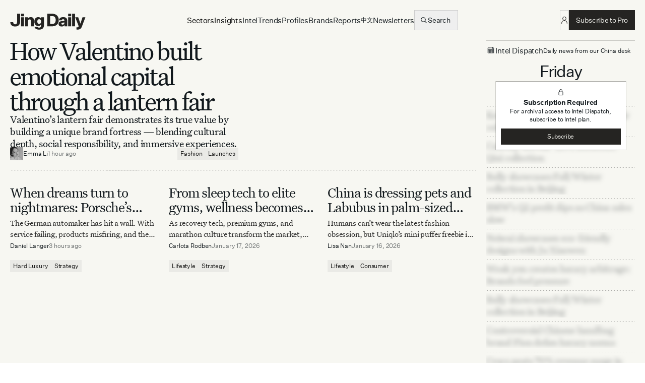

--- FILE ---
content_type: text/css; charset=utf-8
request_url: https://jingdaily.com/_next/static/css/7ba4fc18c9a687f4.css
body_size: 190
content:
@font-face{font-family:__valentine_6639f5;src:url(/_next/static/media/6c6f577fd836767a-s.p.woff2) format("woff2");font-display:swap;font-weight:500;font-style:normal}@font-face{font-family:__valentine_6639f5;src:url(/_next/static/media/331a5494c262e21c-s.p.woff) format("woff");font-display:swap;font-weight:500;font-style:normal}@font-face{font-family:__valentine_Fallback_6639f5;src:local("Arial");ascent-override:66.10%;descent-override:16.87%;line-gap-override:0.00%;size-adjust:144.64%}.__className_6639f5{font-family:__valentine_6639f5,__valentine_Fallback_6639f5}.__variable_6639f5{--font-mono:"__valentine_6639f5","__valentine_Fallback_6639f5"}@font-face{font-family:"__untitledSerif_3b1c73";src:url(/_next/static/media/0b20273a0b33cff9-s.p.woff2) format("woff2");font-display:swap;font-weight:500;font-style:normal}@font-face{font-family:"__untitledSerif_3b1c73";src:url(/_next/static/media/def119da56b76b59-s.p.woff2) format("woff2");font-display:swap;font-weight:500;font-style:italic}@font-face{font-family:"__untitledSerif_3b1c73";src:url(/_next/static/media/37eae3bba3b58e94-s.p.woff2) format("woff2");font-display:swap;font-weight:700;font-style:normal}@font-face{font-family:"__untitledSerif_3b1c73";src:url(/_next/static/media/2d214ce57f501e14-s.p.woff2) format("woff2");font-display:swap;font-weight:700;font-style:italic}@font-face{font-family:"__untitledSerif_3b1c73";src:url(/_next/static/media/8ca279f6b9d0ee04-s.p.woff2) format("woff2");font-display:swap;font-weight:400;font-style:normal}@font-face{font-family:"__untitledSerif_3b1c73";src:url(/_next/static/media/32d8b15e616b16f2-s.p.woff2) format("woff2");font-display:swap;font-weight:400;font-style:italic}@font-face{font-family:"__untitledSerif_Fallback_3b1c73";src:local("Arial");ascent-override:102.25%;descent-override:26.20%;line-gap-override:0.00%;size-adjust:95.79%}.__className_3b1c73{font-family:"__untitledSerif_3b1c73","__untitledSerif_Fallback_3b1c73"}.__variable_3b1c73{--font-serif:"__untitledSerif_3b1c73","__untitledSerif_Fallback_3b1c73"}@font-face{font-family:__untitledSans_b29855;src:url(/_next/static/media/1de99a0001c5d7cc-s.p.woff2) format("woff2");font-display:swap;font-weight:300;font-style:normal}@font-face{font-family:__untitledSans_b29855;src:url(/_next/static/media/24b617fd54453131-s.p.woff2) format("woff2");font-display:swap;font-weight:300;font-style:italic}@font-face{font-family:__untitledSans_b29855;src:url(/_next/static/media/62a775fc93fc6970-s.p.woff2) format("woff2");font-display:swap;font-weight:400;font-style:normal}@font-face{font-family:__untitledSans_b29855;src:url(/_next/static/media/58d93cea4d55cc43-s.p.woff2) format("woff2");font-display:swap;font-weight:400;font-style:italic}@font-face{font-family:__untitledSans_b29855;src:url(/_next/static/media/aa0a7d78c3fc2b54-s.p.woff2) format("woff2");font-display:swap;font-weight:500;font-style:normal}@font-face{font-family:__untitledSans_b29855;src:url(/_next/static/media/476508445ce3e1a1-s.p.woff2) format("woff2");font-display:swap;font-weight:500;font-style:italic}@font-face{font-family:__untitledSans_b29855;src:url(/_next/static/media/6de49f1c9942c87b-s.p.woff2) format("woff2");font-display:swap;font-weight:700;font-style:normal}@font-face{font-family:__untitledSans_b29855;src:url(/_next/static/media/454e7aaaaf06aea3-s.p.woff2) format("woff2");font-display:swap;font-weight:700;font-style:italic}@font-face{font-family:__untitledSans_b29855;src:url(/_next/static/media/d85a22ac09ec9b12-s.p.woff2) format("woff2");font-display:swap;font-weight:900;font-style:normal}@font-face{font-family:__untitledSans_b29855;src:url(/_next/static/media/f062eeb09a7e21e5-s.p.woff2) format("woff2");font-display:swap;font-weight:900;font-style:italic}@font-face{font-family:__untitledSans_Fallback_b29855;src:local("Arial");ascent-override:95.30%;descent-override:23.49%;line-gap-override:0.00%;size-adjust:105.15%}.__className_b29855{font-family:__untitledSans_b29855,__untitledSans_Fallback_b29855}.__variable_b29855{--font-sans:"__untitledSans_b29855","__untitledSans_Fallback_b29855"}

--- FILE ---
content_type: application/javascript; charset=utf-8
request_url: https://jingdaily.com/_next/static/chunks/1024-74688ecd4fc6695e.js
body_size: 10598
content:
(self.webpackChunk_N_E=self.webpackChunk_N_E||[]).push([[1024,6144],{93375:function(t,e,r){"use strict";var n=this&&this.__assign||function(){return(n=Object.assign||function(t){for(var e,r=1,n=arguments.length;r<n;r++)for(var o in e=arguments[r])Object.prototype.hasOwnProperty.call(e,o)&&(t[o]=e[o]);return t}).apply(this,arguments)},o=this&&this.__rest||function(t,e){var r={};for(var n in t)Object.prototype.hasOwnProperty.call(t,n)&&0>e.indexOf(n)&&(r[n]=t[n]);if(null!=t&&"function"==typeof Object.getOwnPropertySymbols)for(var o=0,n=Object.getOwnPropertySymbols(t);o<n.length;o++)0>e.indexOf(n[o])&&Object.prototype.propertyIsEnumerable.call(t,n[o])&&(r[n[o]]=t[n[o]]);return r};Object.defineProperty(e,"__esModule",{value:!0}),e.hasCookie=e.deleteCookie=e.setCookie=e.getCookie=e.getCookies=void 0;var i=r(63725),a=function(){return"undefined"!=typeof window},s=function(t){return!!t&&"getAll"in t&&"set"in t&&"function"==typeof t.getAll&&"function"==typeof t.set},c=function(t){return!!(null==t?void 0:t.req)&&"cookies"in t.req&&s(null==t?void 0:t.req.cookies)||!!(null==t?void 0:t.res)&&"cookies"in t.res&&s(null==t?void 0:t.res.cookies)||!!(null==t?void 0:t.cookies)&&s(t.cookies())},u=function(t){var e={};return t.getAll().forEach(function(t){var r=t.name,n=t.value;e[r]=n}),e},l=function(t){try{if("string"==typeof t)return t;return JSON.stringify(t)}catch(e){return t}};e.getCookies=function(t){if(c(t)){if(null==t?void 0:t.req)return u(t.req.cookies);if(null==t?void 0:t.cookies)return u(t.cookies())}if(t&&(e=t.req),!a())return e&&e.cookies?e.cookies:e&&e.headers.cookie?(0,i.parse)(e.headers.cookie):{};for(var e,r={},n=document.cookie?document.cookie.split("; "):[],o=0,s=n.length;o<s;o++){var l=n[o].split("="),f=l.slice(1).join("=");r[l[0]]=f}return r},e.getCookie=function(t,r){var n=(0,e.getCookies)(r)[t];if(void 0!==n)return n?n.replace(/(%[0-9A-Z]{2})+/g,decodeURIComponent):n},e.setCookie=function(t,e,r){if(c(r)){var s,u,f,p=r.req,h=r.res,d=r.cookies,y=o(r,["req","res","cookies"]),v=n({name:t,value:l(e)},y);p&&p.cookies.set(v),h&&h.cookies.set(v),d&&d().set(v);return}if(r){var p=r.req,h=r.res,g=o(r,["req","res"]);u=p,f=h,s=g}var b=(0,i.serialize)(t,l(e),n({path:"/"},s));if(a())document.cookie=b;else if(f&&u){var m=f.getHeader("Set-Cookie");if(Array.isArray(m)||(m=m?[String(m)]:[]),f.setHeader("Set-Cookie",m.concat(b)),u&&u.cookies){var O=u.cookies;""===e?delete O[t]:O[t]=l(e)}if(u&&u.headers&&u.headers.cookie){var O=(0,i.parse)(u.headers.cookie);""===e?delete O[t]:O[t]=l(e),u.headers.cookie=Object.entries(O).reduce(function(t,e){return t.concat("".concat(e[0],"=").concat(e[1],";"))},"")}}},e.deleteCookie=function(t,r){return(0,e.setCookie)(t,"",n(n({},r),{maxAge:-1}))},e.hasCookie=function(t,r){return!!t&&(0,e.getCookies)(r).hasOwnProperty(t)}},63725:function(t,e){"use strict";e.parse=function(t,e){if("string"!=typeof t)throw TypeError("argument str must be a string");var r={},o=t.length;if(o<2)return r;var i=e&&e.decode||l,a=0,s=0,f=0;do{if(-1===(s=t.indexOf("=",a)))break;if(-1===(f=t.indexOf(";",a)))f=o;else if(s>f){a=t.lastIndexOf(";",s-1)+1;continue}var p=c(t,a,s),h=u(t,s,p),d=t.slice(p,h);if(!n.call(r,d)){var y=c(t,s+1,f),v=u(t,f,y);34===t.charCodeAt(y)&&34===t.charCodeAt(v-1)&&(y++,v--);var g=t.slice(y,v);r[d]=function(t,e){try{return e(t)}catch(e){return t}}(g,i)}a=f+1}while(a<o);return r},e.serialize=function(t,e,n){var c=n&&n.encode||encodeURIComponent;if("function"!=typeof c)throw TypeError("option encode is invalid");if(!o.test(t))throw TypeError("argument name is invalid");var u=c(e);if(!i.test(u))throw TypeError("argument val is invalid");var l=t+"="+u;if(!n)return l;if(null!=n.maxAge){var f=Math.floor(n.maxAge);if(!isFinite(f))throw TypeError("option maxAge is invalid");l+="; Max-Age="+f}if(n.domain){if(!a.test(n.domain))throw TypeError("option domain is invalid");l+="; Domain="+n.domain}if(n.path){if(!s.test(n.path))throw TypeError("option path is invalid");l+="; Path="+n.path}if(n.expires){var p=n.expires;if("[object Date]"!==r.call(p)||isNaN(p.valueOf()))throw TypeError("option expires is invalid");l+="; Expires="+p.toUTCString()}if(n.httpOnly&&(l+="; HttpOnly"),n.secure&&(l+="; Secure"),n.partitioned&&(l+="; Partitioned"),n.priority)switch("string"==typeof n.priority?n.priority.toLowerCase():n.priority){case"low":l+="; Priority=Low";break;case"medium":l+="; Priority=Medium";break;case"high":l+="; Priority=High";break;default:throw TypeError("option priority is invalid")}if(n.sameSite)switch("string"==typeof n.sameSite?n.sameSite.toLowerCase():n.sameSite){case!0:case"strict":l+="; SameSite=Strict";break;case"lax":l+="; SameSite=Lax";break;case"none":l+="; SameSite=None";break;default:throw TypeError("option sameSite is invalid")}return l};var r=Object.prototype.toString,n=Object.prototype.hasOwnProperty,o=/^[!#$%&'*+\-.^_`|~0-9A-Za-z]+$/,i=/^("?)[\u0021\u0023-\u002B\u002D-\u003A\u003C-\u005B\u005D-\u007E]*\1$/,a=/^([.]?[a-z0-9]([a-z0-9-]{0,61}[a-z0-9])?)([.][a-z0-9]([a-z0-9-]{0,61}[a-z0-9])?)*$/i,s=/^[\u0020-\u003A\u003D-\u007E]*$/;function c(t,e,r){do{var n=t.charCodeAt(e);if(32!==n&&9!==n)return e}while(++e<r);return r}function u(t,e,r){for(;e>r;){var n=t.charCodeAt(--e);if(32!==n&&9!==n)return e+1}return r}function l(t){return -1!==t.indexOf("%")?decodeURIComponent(t):t}},56368:function(t){"use strict";var e="%[a-f0-9]{2}",r=RegExp("("+e+")|([^%]+?)","gi"),n=RegExp("("+e+")+","gi");t.exports=function(t){if("string"!=typeof t)throw TypeError("Expected `encodedURI` to be of type `string`, got `"+typeof t+"`");try{return t=t.replace(/\+/g," "),decodeURIComponent(t)}catch(e){return function(t){for(var e={"%FE%FF":"��","%FF%FE":"��"},o=n.exec(t);o;){try{e[o[0]]=decodeURIComponent(o[0])}catch(t){var i=function(t){try{return decodeURIComponent(t)}catch(o){for(var e=t.match(r)||[],n=1;n<e.length;n++)e=(t=(function t(e,r){try{return[decodeURIComponent(e.join(""))]}catch(t){}if(1===e.length)return e;r=r||1;var n=e.slice(0,r),o=e.slice(r);return Array.prototype.concat.call([],t(n),t(o))})(e,n).join("")).match(r)||[];return t}}(o[0]);i!==o[0]&&(e[o[0]]=i)}o=n.exec(t)}e["%C2"]="�";for(var a=Object.keys(e),s=0;s<a.length;s++){var c=a[s];t=t.replace(RegExp(c,"g"),e[c])}return t}(t)}}},83758:function(t,e){var r,n,o;o=function(t,e){"use strict";var r={timeout:5e3,jsonpCallback:"callback"};function n(t){try{delete window[t]}catch(e){window[t]=void 0}}function o(t){var e=document.getElementById(t);e&&document.getElementsByTagName("head")[0].removeChild(e)}e.exports=function(t){var e=arguments.length<=1||void 0===arguments[1]?{}:arguments[1],i=t,a=e.timeout||r.timeout,s=e.jsonpCallback||r.jsonpCallback,c=void 0;return new Promise(function(r,u){var l=e.jsonpCallbackFunction||"jsonp_"+Date.now()+"_"+Math.ceil(1e5*Math.random()),f=s+"_"+l;window[l]=function(t){r({ok:!0,json:function(){return Promise.resolve(t)}}),c&&clearTimeout(c),o(f),n(l)},i+=-1===i.indexOf("?")?"?":"&";var p=document.createElement("script");p.setAttribute("src",""+i+s+"="+l),e.charset&&p.setAttribute("charset",e.charset),e.nonce&&p.setAttribute("nonce",e.nonce),e.referrerPolicy&&p.setAttribute("referrerPolicy",e.referrerPolicy),p.id=f,document.getElementsByTagName("head")[0].appendChild(p),c=setTimeout(function(){u(Error("JSONP request to "+t+" timed out")),n(l),o(f),window[l]=function(){n(l)}},a),p.onerror=function(){u(Error("JSONP request to "+t+" failed")),n(l),o(f),c&&clearTimeout(c)}})}},r=[e,t],void 0!==(n=o.apply(e,r))&&(t.exports=n)},24816:function(t){"use strict";t.exports=function(t,e){for(var r={},n=Object.keys(t),o=Array.isArray(e),i=0;i<n.length;i++){var a=n[i],s=t[a];(o?-1!==e.indexOf(a):e(a,s,t))&&(r[a]=s)}return r}},61179:function(t,e,r){"use strict";let n=r(29276),o=r(56368),i=r(76442),a=r(24816),s=t=>null==t,c=Symbol("encodeFragmentIdentifier");function u(t){if("string"!=typeof t||1!==t.length)throw TypeError("arrayFormatSeparator must be single character string")}function l(t,e){return e.encode?e.strict?n(t):encodeURIComponent(t):t}function f(t,e){return e.decode?o(t):t}function p(t){let e=t.indexOf("#");return -1!==e&&(t=t.slice(0,e)),t}function h(t){let e=(t=p(t)).indexOf("?");return -1===e?"":t.slice(e+1)}function d(t,e){return e.parseNumbers&&!Number.isNaN(Number(t))&&"string"==typeof t&&""!==t.trim()?t=Number(t):e.parseBooleans&&null!==t&&("true"===t.toLowerCase()||"false"===t.toLowerCase())&&(t="true"===t.toLowerCase()),t}function y(t,e){u((e=Object.assign({decode:!0,sort:!0,arrayFormat:"none",arrayFormatSeparator:",",parseNumbers:!1,parseBooleans:!1},e)).arrayFormatSeparator);let r=function(t){let e;switch(t.arrayFormat){case"index":return(t,r,n)=>{if(e=/\[(\d*)\]$/.exec(t),t=t.replace(/\[\d*\]$/,""),!e){n[t]=r;return}void 0===n[t]&&(n[t]={}),n[t][e[1]]=r};case"bracket":return(t,r,n)=>{if(e=/(\[\])$/.exec(t),t=t.replace(/\[\]$/,""),!e){n[t]=r;return}if(void 0===n[t]){n[t]=[r];return}n[t]=[].concat(n[t],r)};case"colon-list-separator":return(t,r,n)=>{if(e=/(:list)$/.exec(t),t=t.replace(/:list$/,""),!e){n[t]=r;return}if(void 0===n[t]){n[t]=[r];return}n[t]=[].concat(n[t],r)};case"comma":case"separator":return(e,r,n)=>{let o="string"==typeof r&&r.includes(t.arrayFormatSeparator),i="string"==typeof r&&!o&&f(r,t).includes(t.arrayFormatSeparator);r=i?f(r,t):r;let a=o||i?r.split(t.arrayFormatSeparator).map(e=>f(e,t)):null===r?r:f(r,t);n[e]=a};case"bracket-separator":return(e,r,n)=>{let o=/(\[\])$/.test(e);if(e=e.replace(/\[\]$/,""),!o){n[e]=r?f(r,t):r;return}let i=null===r?[]:r.split(t.arrayFormatSeparator).map(e=>f(e,t));if(void 0===n[e]){n[e]=i;return}n[e]=[].concat(n[e],i)};default:return(t,e,r)=>{if(void 0===r[t]){r[t]=e;return}r[t]=[].concat(r[t],e)}}}(e),n=Object.create(null);if("string"!=typeof t||!(t=t.trim().replace(/^[?#&]/,"")))return n;for(let o of t.split("&")){if(""===o)continue;let[t,a]=i(e.decode?o.replace(/\+/g," "):o,"=");a=void 0===a?null:["comma","separator","bracket-separator"].includes(e.arrayFormat)?a:f(a,e),r(f(t,e),a,n)}for(let t of Object.keys(n)){let r=n[t];if("object"==typeof r&&null!==r)for(let t of Object.keys(r))r[t]=d(r[t],e);else n[t]=d(r,e)}return!1===e.sort?n:(!0===e.sort?Object.keys(n).sort():Object.keys(n).sort(e.sort)).reduce((t,e)=>{let r=n[e];return r&&"object"==typeof r&&!Array.isArray(r)?t[e]=function t(e){return Array.isArray(e)?e.sort():"object"==typeof e?t(Object.keys(e)).sort((t,e)=>Number(t)-Number(e)).map(t=>e[t]):e}(r):t[e]=r,t},Object.create(null))}e.extract=h,e.parse=y,e.stringify=(t,e)=>{if(!t)return"";u((e=Object.assign({encode:!0,strict:!0,arrayFormat:"none",arrayFormatSeparator:","},e)).arrayFormatSeparator);let r=r=>e.skipNull&&s(t[r])||e.skipEmptyString&&""===t[r],n=function(t){switch(t.arrayFormat){case"index":return e=>(r,n)=>{let o=r.length;return void 0===n||t.skipNull&&null===n||t.skipEmptyString&&""===n?r:null===n?[...r,[l(e,t),"[",o,"]"].join("")]:[...r,[l(e,t),"[",l(o,t),"]=",l(n,t)].join("")]};case"bracket":return e=>(r,n)=>void 0===n||t.skipNull&&null===n||t.skipEmptyString&&""===n?r:null===n?[...r,[l(e,t),"[]"].join("")]:[...r,[l(e,t),"[]=",l(n,t)].join("")];case"colon-list-separator":return e=>(r,n)=>void 0===n||t.skipNull&&null===n||t.skipEmptyString&&""===n?r:null===n?[...r,[l(e,t),":list="].join("")]:[...r,[l(e,t),":list=",l(n,t)].join("")];case"comma":case"separator":case"bracket-separator":{let e="bracket-separator"===t.arrayFormat?"[]=":"=";return r=>(n,o)=>void 0===o||t.skipNull&&null===o||t.skipEmptyString&&""===o?n:(o=null===o?"":o,0===n.length)?[[l(r,t),e,l(o,t)].join("")]:[[n,l(o,t)].join(t.arrayFormatSeparator)]}default:return e=>(r,n)=>void 0===n||t.skipNull&&null===n||t.skipEmptyString&&""===n?r:null===n?[...r,l(e,t)]:[...r,[l(e,t),"=",l(n,t)].join("")]}}(e),o={};for(let e of Object.keys(t))r(e)||(o[e]=t[e]);let i=Object.keys(o);return!1!==e.sort&&i.sort(e.sort),i.map(r=>{let o=t[r];return void 0===o?"":null===o?l(r,e):Array.isArray(o)?0===o.length&&"bracket-separator"===e.arrayFormat?l(r,e)+"[]":o.reduce(n(r),[]).join("&"):l(r,e)+"="+l(o,e)}).filter(t=>t.length>0).join("&")},e.parseUrl=(t,e)=>{e=Object.assign({decode:!0},e);let[r,n]=i(t,"#");return Object.assign({url:r.split("?")[0]||"",query:y(h(t),e)},e&&e.parseFragmentIdentifier&&n?{fragmentIdentifier:f(n,e)}:{})},e.stringifyUrl=(t,r)=>{r=Object.assign({encode:!0,strict:!0,[c]:!0},r);let n=p(t.url).split("?")[0]||"",o=e.extract(t.url),i=Object.assign(e.parse(o,{sort:!1}),t.query),a=e.stringify(i,r);a&&(a=`?${a}`);let s=function(t){let e="",r=t.indexOf("#");return -1!==r&&(e=t.slice(r)),e}(t.url);return t.fragmentIdentifier&&(s=`#${r[c]?l(t.fragmentIdentifier,r):t.fragmentIdentifier}`),`${n}${a}${s}`},e.pick=(t,r,n)=>{n=Object.assign({parseFragmentIdentifier:!0,[c]:!1},n);let{url:o,query:i,fragmentIdentifier:s}=e.parseUrl(t,n);return e.stringifyUrl({url:o,query:a(i,r),fragmentIdentifier:s},n)},e.exclude=(t,r,n)=>{let o=Array.isArray(r)?t=>!r.includes(t):(t,e)=>!r(t,e);return e.pick(t,o,n)}},81980:function(t,e,r){var n;"undefined"!=typeof self&&self,n=function(t){return function(t){var e={};function r(n){if(e[n])return e[n].exports;var o=e[n]={i:n,l:!1,exports:{}};return t[n].call(o.exports,o,o.exports,r),o.l=!0,o.exports}return r.m=t,r.c=e,r.d=function(t,e,n){r.o(t,e)||Object.defineProperty(t,e,{enumerable:!0,get:n})},r.r=function(t){"undefined"!=typeof Symbol&&Symbol.toStringTag&&Object.defineProperty(t,Symbol.toStringTag,{value:"Module"}),Object.defineProperty(t,"__esModule",{value:!0})},r.t=function(t,e){if(1&e&&(t=r(t)),8&e||4&e&&"object"==typeof t&&t&&t.__esModule)return t;var n=Object.create(null);if(r.r(n),Object.defineProperty(n,"default",{enumerable:!0,value:t}),2&e&&"string"!=typeof t)for(var o in t)r.d(n,o,(function(e){return t[e]}).bind(null,o));return n},r.n=function(t){var e=t&&t.__esModule?function(){return t.default}:function(){return t};return r.d(e,"a",e),e},r.o=function(t,e){return Object.prototype.hasOwnProperty.call(t,e)},r.p="",r(r.s=2)}([function(e,r){e.exports=t},function(t,e,r){"use strict";var n={linear:function(t,e,r,n){return(r-e)*t/n+e},easeInQuad:function(t,e,r,n){return(r-e)*(t/=n)*t+e},easeOutQuad:function(t,e,r,n){return-(r-e)*(t/=n)*(t-2)+e},easeInOutQuad:function(t,e,r,n){var o=r-e;return(t/=n/2)<1?o/2*t*t+e:-o/2*(--t*(t-2)-1)+e},easeInCubic:function(t,e,r,n){return(r-e)*(t/=n)*t*t+e},easeOutCubic:function(t,e,r,n){return(r-e)*((t=t/n-1)*t*t+1)+e},easeInOutCubic:function(t,e,r,n){var o=r-e;return(t/=n/2)<1?o/2*t*t*t+e:o/2*((t-=2)*t*t+2)+e},easeInQuart:function(t,e,r,n){return(r-e)*(t/=n)*t*t*t+e},easeOutQuart:function(t,e,r,n){return-(r-e)*((t=t/n-1)*t*t*t-1)+e},easeInOutQuart:function(t,e,r,n){var o=r-e;return(t/=n/2)<1?o/2*t*t*t*t+e:-o/2*((t-=2)*t*t*t-2)+e},easeInQuint:function(t,e,r,n){return(r-e)*(t/=n)*t*t*t*t+e},easeOutQuint:function(t,e,r,n){return(r-e)*((t=t/n-1)*t*t*t*t+1)+e},easeInOutQuint:function(t,e,r,n){var o=r-e;return(t/=n/2)<1?o/2*t*t*t*t*t+e:o/2*((t-=2)*t*t*t*t+2)+e},easeInSine:function(t,e,r,n){var o=r-e;return-o*Math.cos(t/n*(Math.PI/2))+o+e},easeOutSine:function(t,e,r,n){return(r-e)*Math.sin(t/n*(Math.PI/2))+e},easeInOutSine:function(t,e,r,n){return-(r-e)/2*(Math.cos(Math.PI*t/n)-1)+e},easeInExpo:function(t,e,r,n){return 0==t?e:(r-e)*Math.pow(2,10*(t/n-1))+e},easeOutExpo:function(t,e,r,n){var o=r-e;return t==n?e+o:o*(1-Math.pow(2,-10*t/n))+e},easeInOutExpo:function(t,e,r,n){var o=r-e;return 0===t?e:t===n?e+o:(t/=n/2)<1?o/2*Math.pow(2,10*(t-1))+e:o/2*(2-Math.pow(2,-10*--t))+e},easeInCirc:function(t,e,r,n){return-(r-e)*(Math.sqrt(1-(t/=n)*t)-1)+e},easeOutCirc:function(t,e,r,n){return(r-e)*Math.sqrt(1-(t=t/n-1)*t)+e},easeInOutCirc:function(t,e,r,n){var o=r-e;return(t/=n/2)<1?-o/2*(Math.sqrt(1-t*t)-1)+e:o/2*(Math.sqrt(1-(t-=2)*t)+1)+e},easeInElastic:function(t,e,r,n){var o,i,a,s=r-e;return a=1.70158,0===t?e:1==(t/=n)?e+s:(i=0,i=.3*n,(o=s)<Math.abs(s)?(o=s,a=i/4):a=i/(2*Math.PI)*Math.asin(s/o),-o*Math.pow(2,10*(t-=1))*Math.sin(2*Math.PI*(t*n-a)/i)+e)},easeOutElastic:function(t,e,r,n){var o,i,a,s=r-e;return a=1.70158,0===t?e:1==(t/=n)?e+s:(i=0,i=.3*n,(o=s)<Math.abs(s)?(o=s,a=i/4):a=i/(2*Math.PI)*Math.asin(s/o),o*Math.pow(2,-10*t)*Math.sin(2*Math.PI*(t*n-a)/i)+s+e)},easeInOutElastic:function(t,e,r,n){var o,i,a,s=r-e;return a=1.70158,0===t?e:2==(t/=n/2)?e+s:(i=0,i=.3*1.5*n,(o=s)<Math.abs(s)?(o=s,a=i/4):a=i/(2*Math.PI)*Math.asin(s/o),t<1?-(o*Math.pow(2,10*(t-=1))*Math.sin(2*Math.PI*(t*n-a)/i)*.5)+e:o*Math.pow(2,-10*(t-=1))*Math.sin(2*Math.PI*(t*n-a)/i)*.5+s+e)},easeInBack:function(t,e,r,n,o){return void 0===o&&(o=1.70158),(r-e)*(t/=n)*t*((o+1)*t-o)+e},easeOutBack:function(t,e,r,n,o){return void 0===o&&(o=1.70158),(r-e)*((t=t/n-1)*t*((o+1)*t+o)+1)+e},easeInOutBack:function(t,e,r,n,o){var i=r-e;return void 0===o&&(o=1.70158),(t/=n/2)<1?i/2*(t*t*((1+(o*=1.525))*t-o))+e:i/2*((t-=2)*t*((1+(o*=1.525))*t+o)+2)+e},easeInBounce:function(t,e,r,o){var i=r-e;return i-n.easeOutBounce(o-t,0,i,o)+e},easeOutBounce:function(t,e,r,n){var o=r-e;return(t/=n)<1/2.75?7.5625*t*t*o+e:t<2/2.75?o*(7.5625*(t-=1.5/2.75)*t+.75)+e:t<2.5/2.75?o*(7.5625*(t-=2.25/2.75)*t+.9375)+e:o*(7.5625*(t-=2.625/2.75)*t+.984375)+e},easeInOutBounce:function(t,e,r,o){var i=r-e;return t<o/2?.5*n.easeInBounce(2*t,0,i,o)+e:.5*n.easeOutBounce(2*t-o,0,i,o)+.5*i+e}};t.exports=n},function(t,e,r){t.exports=r(3)},function(t,e,r){"use strict";r.r(e),r.d(e,"ReactConfetti",function(){return R});var n,o,i,a,s=r(0),c=r.n(s),u=r(1),l=r.n(u);function f(t,e){return t+Math.random()*(e-t)}function p(t,e){for(var r=0;r<e.length;r++){var n=e[r];n.enumerable=n.enumerable||!1,n.configurable=!0,"value"in n&&(n.writable=!0),Object.defineProperty(t,n.key,n)}}function h(t,e,r){return e in t?Object.defineProperty(t,e,{value:r,enumerable:!0,configurable:!0,writable:!0}):t[e]=r,t}(n=i||(i={}))[n.Circle=0]="Circle",n[n.Square=1]="Square",n[n.Strip=2]="Strip",(o=a||(a={}))[o.Positive=1]="Positive",o[o.Negative=-1]="Negative";var d=function(){var t,e;function r(t,e,n,o){(function(t,e){if(!(t instanceof e))throw TypeError("Cannot call a class as a function")})(this,r),h(this,"context",void 0),h(this,"radius",void 0),h(this,"x",void 0),h(this,"y",void 0),h(this,"w",void 0),h(this,"h",void 0),h(this,"vx",void 0),h(this,"vy",void 0),h(this,"shape",void 0),h(this,"angle",void 0),h(this,"angularSpin",void 0),h(this,"color",void 0),h(this,"rotateY",void 0),h(this,"rotationDirection",void 0),h(this,"getOptions",void 0),this.getOptions=e;var i=this.getOptions(),s=i.colors,c=i.initialVelocityX,u=i.initialVelocityY;this.context=t,this.x=n,this.y=o,this.w=f(5,20),this.h=f(5,20),this.radius=f(5,10),this.vx="number"==typeof c?f(-c,c):f(c.min,c.max),this.vy="number"==typeof u?f(-u,0):f(u.min,u.max),this.shape=Math.floor(0+3*Math.random()),this.angle=f(0,360)*Math.PI/180,this.angularSpin=f(-.2,.2),this.color=s[Math.floor(Math.random()*s.length)],this.rotateY=f(0,1),this.rotationDirection=f(0,1)?a.Positive:a.Negative}return t=[{key:"update",value:function(){var t=this.getOptions(),e=t.gravity,r=t.wind,n=t.friction,o=t.opacity,s=t.drawShape;this.x+=this.vx,this.y+=this.vy,this.vy+=e,this.vx+=r,this.vx*=n,this.vy*=n,this.rotateY>=1&&this.rotationDirection===a.Positive?this.rotationDirection=a.Negative:this.rotateY<=-1&&this.rotationDirection===a.Negative&&(this.rotationDirection=a.Positive);var c=.1*this.rotationDirection;if(this.rotateY+=c,this.angle+=this.angularSpin,this.context.save(),this.context.translate(this.x,this.y),this.context.rotate(this.angle),this.context.scale(1,this.rotateY),this.context.rotate(this.angle),this.context.beginPath(),this.context.fillStyle=this.color,this.context.strokeStyle=this.color,this.context.globalAlpha=o,this.context.lineCap="round",this.context.lineWidth=2,s&&"function"==typeof s)s.call(this,this.context);else switch(this.shape){case i.Circle:this.context.beginPath(),this.context.arc(0,0,this.radius,0,2*Math.PI),this.context.fill();break;case i.Square:this.context.fillRect(-this.w/2,-this.h/2,this.w,this.h);break;case i.Strip:this.context.fillRect(-this.w/6,-this.h/2,this.w/3,this.h)}this.context.closePath(),this.context.restore()}}],p(r.prototype,t),e&&p(r,e),r}();function y(t,e,r){return e in t?Object.defineProperty(t,e,{value:r,enumerable:!0,configurable:!0,writable:!0}):t[e]=r,t}var v=function t(e,r){var n=this;(function(t,e){if(!(t instanceof e))throw TypeError("Cannot call a class as a function")})(this,t),y(this,"canvas",void 0),y(this,"context",void 0),y(this,"getOptions",void 0),y(this,"x",0),y(this,"y",0),y(this,"w",0),y(this,"h",0),y(this,"lastNumberOfPieces",0),y(this,"tweenInitTime",Date.now()),y(this,"particles",[]),y(this,"particlesGenerated",0),y(this,"removeParticleAt",function(t){n.particles.splice(t,1)}),y(this,"getParticle",function(){var t=f(n.x,n.w+n.x),e=f(n.y,n.h+n.y);return new d(n.context,n.getOptions,t,e)}),y(this,"animate",function(){var t=n.canvas,e=n.context,r=n.particlesGenerated,o=n.lastNumberOfPieces,i=n.getOptions(),a=i.run,s=i.recycle,c=i.numberOfPieces,u=i.debug,l=i.tweenFunction,f=i.tweenDuration;if(!a)return!1;var p=n.particles.length,h=s?p:r,d=Date.now();if(h<c){o!==c&&(n.tweenInitTime=d,n.lastNumberOfPieces=c);for(var y=n.tweenInitTime,v=l(d-y>f?f:Math.max(0,d-y),h,c,f),g=Math.round(v-h),b=0;b<g;b++)n.particles.push(n.getParticle());n.particlesGenerated+=g}return u&&(e.font="12px sans-serif",e.fillStyle="#333",e.textAlign="right",e.fillText("Particles: ".concat(p),t.width-10,t.height-20)),n.particles.forEach(function(e,r){e.update(),(e.y>t.height||e.y<-100||e.x>t.width+100||e.x<-100)&&(s&&h<=c?n.particles[r]=n.getParticle():n.removeParticleAt(r))}),p>0||h<c}),this.canvas=e;var o=this.canvas.getContext("2d");if(!o)throw Error("Could not get canvas context");this.context=o,this.getOptions=r};function g(t,e){var r=Object.keys(t);if(Object.getOwnPropertySymbols){var n=Object.getOwnPropertySymbols(t);e&&(n=n.filter(function(e){return Object.getOwnPropertyDescriptor(t,e).enumerable})),r.push.apply(r,n)}return r}function b(t){for(var e=1;e<arguments.length;e++){var r=null!=arguments[e]?arguments[e]:{};e%2?g(Object(r),!0).forEach(function(e){O(t,e,r[e])}):Object.getOwnPropertyDescriptors?Object.defineProperties(t,Object.getOwnPropertyDescriptors(r)):g(Object(r)).forEach(function(e){Object.defineProperty(t,e,Object.getOwnPropertyDescriptor(r,e))})}return t}function m(t,e){for(var r=0;r<e.length;r++){var n=e[r];n.enumerable=n.enumerable||!1,n.configurable=!0,"value"in n&&(n.writable=!0),Object.defineProperty(t,n.key,n)}}function O(t,e,r){return e in t?Object.defineProperty(t,e,{value:r,enumerable:!0,configurable:!0,writable:!0}):t[e]=r,t}var w={width:"undefined"!=typeof window?window.innerWidth:300,height:"undefined"!=typeof window?window.innerHeight:200,numberOfPieces:200,friction:.99,wind:0,gravity:.1,initialVelocityX:4,initialVelocityY:10,colors:["#f44336","#e91e63","#9c27b0","#673ab7","#3f51b5","#2196f3","#03a9f4","#00bcd4","#009688","#4CAF50","#8BC34A","#CDDC39","#FFEB3B","#FFC107","#FF9800","#FF5722","#795548"],opacity:1,debug:!1,tweenFunction:l.a.easeInOutQuad,tweenDuration:5e3,recycle:!0,run:!0},x=function(){var t,e;function r(t,e){var n=this;(function(t,e){if(!(t instanceof e))throw TypeError("Cannot call a class as a function")})(this,r),O(this,"canvas",void 0),O(this,"context",void 0),O(this,"_options",void 0),O(this,"generator",void 0),O(this,"rafId",void 0),O(this,"setOptionsWithDefaults",function(t){var e={confettiSource:{x:0,y:0,w:n.canvas.width,h:0}};n._options=b(b(b({},e),w),t),Object.assign(n,t.confettiSource)}),O(this,"update",function(){var t=n.options,e=t.run,r=t.onConfettiComplete,o=n.canvas,i=n.context;e&&(i.fillStyle="white",i.clearRect(0,0,o.width,o.height)),n.generator.animate()?n.rafId=requestAnimationFrame(n.update):(r&&"function"==typeof r&&n.generator.particlesGenerated>0&&r.call(n,n),n._options.run=!1)}),O(this,"reset",function(){n.generator&&n.generator.particlesGenerated>0&&(n.generator.particlesGenerated=0,n.generator.particles=[],n.generator.lastNumberOfPieces=0)}),O(this,"stop",function(){n.options={run:!1},n.rafId&&(cancelAnimationFrame(n.rafId),n.rafId=void 0)}),this.canvas=t;var o=this.canvas.getContext("2d");if(!o)throw Error("Could not get canvas context");this.context=o,this.generator=new v(this.canvas,function(){return n.options}),this.options=e,this.update()}return t=[{key:"options",get:function(){return this._options},set:function(t){var e=this._options&&this._options.run,r=this._options&&this._options.recycle;this.setOptionsWithDefaults(t),this.generator&&(Object.assign(this.generator,this.options.confettiSource),"boolean"==typeof t.recycle&&t.recycle&&!1===r&&(this.generator.lastNumberOfPieces=this.generator.particles.length)),"boolean"==typeof t.run&&t.run&&!1===e&&this.update()}}],m(r.prototype,t),e&&m(r,e),r}();function k(t){return(k="function"==typeof Symbol&&"symbol"==typeof Symbol.iterator?function(t){return typeof t}:function(t){return t&&"function"==typeof Symbol&&t.constructor===Symbol&&t!==Symbol.prototype?"symbol":typeof t})(t)}function j(){return(j=Object.assign||function(t){for(var e=1;e<arguments.length;e++){var r=arguments[e];for(var n in r)Object.prototype.hasOwnProperty.call(r,n)&&(t[n]=r[n])}return t}).apply(this,arguments)}function S(t,e){var r=Object.keys(t);if(Object.getOwnPropertySymbols){var n=Object.getOwnPropertySymbols(t);e&&(n=n.filter(function(e){return Object.getOwnPropertyDescriptor(t,e).enumerable})),r.push.apply(r,n)}return r}function P(t){for(var e=1;e<arguments.length;e++){var r=null!=arguments[e]?arguments[e]:{};e%2?S(Object(r),!0).forEach(function(e){N(t,e,r[e])}):Object.getOwnPropertyDescriptors?Object.defineProperties(t,Object.getOwnPropertyDescriptors(r)):S(Object(r)).forEach(function(e){Object.defineProperty(t,e,Object.getOwnPropertyDescriptor(r,e))})}return t}function C(t,e){if(t){if("string"==typeof t)return E(t,e);var r=Object.prototype.toString.call(t).slice(8,-1);return"Object"===r&&t.constructor&&(r=t.constructor.name),"Map"===r||"Set"===r?Array.from(t):"Arguments"===r||/^(?:Ui|I)nt(?:8|16|32)(?:Clamped)?Array$/.test(r)?E(t,e):void 0}}function E(t,e){(null==e||e>t.length)&&(e=t.length);for(var r=0,n=Array(e);r<e;r++)n[r]=t[r];return n}function I(t,e){for(var r=0;r<e.length;r++){var n=e[r];n.enumerable=n.enumerable||!1,n.configurable=!0,"value"in n&&(n.writable=!0),Object.defineProperty(t,n.key,n)}}function M(t,e){return(M=Object.setPrototypeOf||function(t,e){return t.__proto__=e,t})(t,e)}function A(t){if(void 0===t)throw ReferenceError("this hasn't been initialised - super() hasn't been called");return t}function F(t){return(F=Object.setPrototypeOf?Object.getPrototypeOf:function(t){return t.__proto__||Object.getPrototypeOf(t)})(t)}function N(t,e,r){return e in t?Object.defineProperty(t,e,{value:r,enumerable:!0,configurable:!0,writable:!0}):t[e]=r,t}var _=c.a.createRef(),D=function(t){!function(t,e){if("function"!=typeof e&&null!==e)throw TypeError("Super expression must either be null or a function");t.prototype=Object.create(e&&e.prototype,{constructor:{value:t,writable:!0,configurable:!0}}),e&&M(t,e)}(i,t);var e,r,n,o=(e=function(){if("undefined"==typeof Reflect||!Reflect.construct||Reflect.construct.sham)return!1;if("function"==typeof Proxy)return!0;try{return Date.prototype.toString.call(Reflect.construct(Date,[],function(){})),!0}catch(t){return!1}}(),function(){var t,r=F(i);return t=e?Reflect.construct(r,arguments,F(this).constructor):r.apply(this,arguments),t&&("object"===k(t)||"function"==typeof t)?t:A(this)});function i(t){var e;!function(t,e){if(!(t instanceof e))throw TypeError("Cannot call a class as a function")}(this,i);for(var r=arguments.length,n=Array(r>1?r-1:0),a=1;a<r;a++)n[a-1]=arguments[a];return N(A(e=o.call.apply(o,[this,t].concat(n))),"canvas",c.a.createRef()),N(A(e),"confetti",void 0),e.canvas=t.canvasRef||_,e}return r=[{key:"componentDidMount",value:function(){if(this.canvas.current){var t=T(this.props)[0];this.confetti=new x(this.canvas.current,t)}}},{key:"componentDidUpdate",value:function(){var t=T(this.props)[0];this.confetti&&(this.confetti.options=t)}},{key:"componentWillUnmount",value:function(){this.confetti&&this.confetti.stop(),this.confetti=void 0}},{key:"render",value:function(){var t,e=function(t){if(Array.isArray(t))return t}(t=T(this.props))||function(t,e){if("undefined"!=typeof Symbol&&Symbol.iterator in Object(t)){var r=[],n=!0,o=!1,i=void 0;try{for(var a,s=t[Symbol.iterator]();!(n=(a=s.next()).done)&&(r.push(a.value),2!==r.length);n=!0);}catch(t){o=!0,i=t}finally{try{n||null==s.return||s.return()}finally{if(o)throw i}}return r}}(t,2)||C(t,2)||function(){throw TypeError("Invalid attempt to destructure non-iterable instance.\nIn order to be iterable, non-array objects must have a [Symbol.iterator]() method.")}(),r=e[0],n=e[1],o=P({zIndex:2,position:"absolute",pointerEvents:"none",top:0,left:0,bottom:0,right:0},n.style);return c.a.createElement("canvas",j({width:r.width,height:r.height,ref:this.canvas},n,{style:o}))}}],I(i.prototype,r),n&&I(i,n),i}(s.Component);function T(t){var e,r={},n={},o=[].concat(function(t){if(Array.isArray(t))return E(t)}(e=Object.keys(w))||function(t){if("undefined"!=typeof Symbol&&Symbol.iterator in Object(t))return Array.from(t)}(e)||C(e)||function(){throw TypeError("Invalid attempt to spread non-iterable instance.\nIn order to be iterable, non-array objects must have a [Symbol.iterator]() method.")}(),["confettiSource","drawShape","onConfettiComplete"]),i=["canvasRef"];for(var a in t){var s=t[a];o.includes(a)?r[a]=s:i.includes(a)?i[a]=s:n[a]=s}return[r,n,{}]}N(D,"defaultProps",P({},w)),N(D,"displayName","ReactConfetti");var R=c.a.forwardRef(function(t,e){return c.a.createElement(D,j({canvasRef:e},t))});e.default=R}]).default},t.exports=n(r(20955))},76442:function(t){"use strict";t.exports=(t,e)=>{if(!("string"==typeof t&&"string"==typeof e))throw TypeError("Expected the arguments to be of type `string`");if(""===e)return[t];let r=t.indexOf(e);return -1===r?[t]:[t.slice(0,r),t.slice(r+e.length)]}},29276:function(t){"use strict";t.exports=t=>encodeURIComponent(t).replace(/[!'()*]/g,t=>`%${t.charCodeAt(0).toString(16).toUpperCase()}`)},50055:function(t,e,r){"use strict";r.d(e,{m:function(){return c},u:function(){return s}});var n=r(83758),o=r.n(n),i=r(61179),a=r(20955);let s=t=>{let[e,r]=(0,a.useState)(t);return{fields:e,handleFieldChange:t=>{r({...e,[t.target.id]:t.target.value})}}},c=t=>{let e={loading:!1,error:!1,success:!1},[r,n]=(0,a.useState)(e),[s,c]=(0,a.useState)("");return{status:r,loading:r.loading,success:r.success,error:r.error,message:s,handleSubmit:function(a){try{let s=i.stringify(a),u=t.replace("/post?","/post-json?")+"&"+s;n({...r,loading:!0}),c("");let l=function(t,r){try{var i=Promise.resolve(o()(u,{jsonpCallback:"c"})).then(function(t){return Promise.resolve(t.json()).then(function(r){let o=!t.ok||"error"===r.result;n({...e,success:!o,error:o}),c(r.msg)})})}catch(t){return r(t)}return i&&i.then?i.then(void 0,r):i}(0,function(t){n({...e,error:!0}),c((t=>{if("object"==typeof t&&null!==t&&"message"in t&&"string"==typeof t.message)return t;try{return Error(JSON.parse(JSON.stringify(t)))}catch{return Error(String(t))}})(t).message)});return Promise.resolve(l&&l.then?l.then(function(){}):void 0)}catch(t){return Promise.reject(t)}},reset:()=>{c(""),n(e)}}}},72684:function(t,e,r){"use strict";r.d(e,{W:function(){return s}});var n=r(82159),o=r(76159),i=r(15447);function a(t,e){[...e].reverse().forEach(r=>{let n=t.getVariant(r);n&&(0,o.C)(t,n),t.variantChildren&&t.variantChildren.forEach(t=>{a(t,e)})})}function s(){let t=!1,e=new Set,r={subscribe:t=>(e.add(t),()=>void e.delete(t)),start(r,o){(0,n.k)(t,"controls.start() should only be called after a component has mounted. Consider calling within a useEffect hook.");let a=[];return e.forEach(t=>{a.push((0,i.d)(t,r,{transitionOverride:o}))}),Promise.all(a)},set:r=>((0,n.k)(t,"controls.set() should only be called after a component has mounted. Consider calling within a useEffect hook."),e.forEach(t=>{Array.isArray(r)?a(t,r):"string"==typeof r?a(t,[r]):(0,o.C)(t,r)})),stop(){e.forEach(t=>{!function(t){t.values.forEach(t=>t.stop())}(t)})},mount:()=>(t=!0,()=>{t=!1,r.stop()})};return r}},72289:function(t,e,r){"use strict";r.d(e,{E:function(){return a},_:function(){return s}});var n=r(72684),o=r(30458),i=r(9033);function a(){let t=(0,o.h)(n.W);return(0,i.L)(t.mount,[]),t}let s=a},14950:function(t,e,r){"use strict";r.d(e,{E:function(){return f}});var n=r(56863),o=r(99666),i=r(34034),a=r(40874),s=r(61865),c=r(12523),u=r(20085);let l=(0,c.x)({...o.s,...a.E,...i.o,...s.b},u.b),f=(0,n.c)(l)}}]);

--- FILE ---
content_type: application/javascript; charset=utf-8
request_url: https://jingdaily.com/_next/static/chunks/webpack-8d14f0c96fe0d14b.js
body_size: 3220
content:
!function(){"use strict";var e,t,r,n,a,c,o,f,i,u,d,l,s={},b={};function p(e){var t=b[e];if(void 0!==t)return t.exports;var r=b[e]={id:e,loaded:!1,exports:{}},n=!0;try{s[e].call(r.exports,r,r.exports,p),n=!1}finally{n&&delete b[e]}return r.loaded=!0,r.exports}p.m=s,e=[],p.O=function(t,r,n,a){if(r){a=a||0;for(var c=e.length;c>0&&e[c-1][2]>a;c--)e[c]=e[c-1];e[c]=[r,n,a];return}for(var o=1/0,c=0;c<e.length;c++){for(var r=e[c][0],n=e[c][1],a=e[c][2],f=!0,i=0;i<r.length;i++)o>=a&&Object.keys(p.O).every(function(e){return p.O[e](r[i])})?r.splice(i--,1):(f=!1,a<o&&(o=a));if(f){e.splice(c--,1);var u=n();void 0!==u&&(t=u)}}return t},p.n=function(e){var t=e&&e.__esModule?function(){return e.default}:function(){return e};return p.d(t,{a:t}),t},r=Object.getPrototypeOf?function(e){return Object.getPrototypeOf(e)}:function(e){return e.__proto__},p.t=function(e,n){if(1&n&&(e=this(e)),8&n||"object"==typeof e&&e&&(4&n&&e.__esModule||16&n&&"function"==typeof e.then))return e;var a=Object.create(null);p.r(a);var c={};t=t||[null,r({}),r([]),r(r)];for(var o=2&n&&e;"object"==typeof o&&!~t.indexOf(o);o=r(o))Object.getOwnPropertyNames(o).forEach(function(t){c[t]=function(){return e[t]}});return c.default=function(){return e},p.d(a,c),a},p.d=function(e,t){for(var r in t)p.o(t,r)&&!p.o(e,r)&&Object.defineProperty(e,r,{enumerable:!0,get:t[r]})},p.f={},p.e=function(e){return Promise.all(Object.keys(p.f).reduce(function(t,r){return p.f[r](e,t),t},[]))},p.u=function(e){return 4945===e?"static/chunks/4945-e6e9e0945105fe9c.js":4479===e?"static/chunks/4479-306cccf2e490b80a.js":9109===e?"static/chunks/9109-26e9436acfa055bb.js":4181===e?"static/chunks/4181-0fd376a80353a074.js":"static/chunks/"+(({1145:"3009376d",1954:"reactPlayerSpotify",3184:"reactPlayerHls",3743:"reactPlayerVimeo",4439:"reactPlayerYouTube",4491:"reactPlayerTiktok",5813:"a71ec89b",6216:"reactPlayerTwitch",6401:"363642f4",6729:"2d037879",7664:"reactPlayerPreview",8055:"reactPlayerWistia",8443:"reactPlayerDash",8774:"f5cf3357",9068:"d100cad5"})[e]||e)+"."+({290:"02f4ca2b045ce79c",408:"9fa27845f1af2b06",497:"027c4a031981e8cc",519:"875cfa8aa320f50d",1145:"7173168157c92ade",1148:"6ac02e30ad60d9c7",1347:"f701a190f9615d06",1518:"10b76de040c029ff",1794:"eb6051923a33a096",1954:"5ea19f14fb109bcc",2231:"18106a9dcc9124bd",2385:"0d575ee786004807",2918:"eb8a34c9bc2c5371",3184:"599437096c1d2d9a",3743:"65724088271ffb5a",4250:"e35ba43da74da7fa",4439:"c5b99c7e6ffa3fd9",4491:"8b0c05c64bc3957c",4537:"68c68ed83935e62c",4583:"028b75dda6b00ef6",5021:"9c2d872c3bb849f2",5034:"b8e2e21e9b88147e",5054:"13aab8b92b6945f8",5813:"77d847a69eb01763",6123:"8942e609baef1330",6216:"4e76bf2c45ff4a8a",6394:"7b4fb542f5b5bc80",6401:"787b1d50fe08d095",6479:"5fecd14d923a7bd3",6582:"88cc9667784b6a51",6729:"fac638e9260e3bde",6927:"5c866157ffe3688f",7028:"4c0c1f1e36c7647b",7035:"cb726032edead13d",7592:"895f238dbd51fe42",7664:"0c67dd628cf36c0d",8055:"b060f956867a4f8c",8443:"a85205d7f08f9feb",8774:"4c91ce3f8cc909e2",8821:"95cef1e05997b171",9068:"2b1c50b58c30fce7",9449:"711e2328867be4ff",9960:"a3207adb2481d5ef",9997:"b271961e98265da5"})[e]+".js"},p.miniCssF=function(e){return"static/css/e1b7f3a42db9eacf.css"},p.g=function(){if("object"==typeof globalThis)return globalThis;try{return this||Function("return this")()}catch(e){if("object"==typeof window)return window}}(),p.o=function(e,t){return Object.prototype.hasOwnProperty.call(e,t)},n={},a="_N_E:",p.l=function(e,t,r,c){if(n[e]){n[e].push(t);return}if(void 0!==r)for(var o,f,i=document.getElementsByTagName("script"),u=0;u<i.length;u++){var d=i[u];if(d.getAttribute("src")==e||d.getAttribute("data-webpack")==a+r){o=d;break}}o||(f=!0,(o=document.createElement("script")).charset="utf-8",o.timeout=120,p.nc&&o.setAttribute("nonce",p.nc),o.setAttribute("data-webpack",a+r),o.src=p.tu(e)),n[e]=[t];var l=function(t,r){o.onerror=o.onload=null,clearTimeout(s);var a=n[e];if(delete n[e],o.parentNode&&o.parentNode.removeChild(o),a&&a.forEach(function(e){return e(r)}),t)return t(r)},s=setTimeout(l.bind(null,void 0,{type:"timeout",target:o}),12e4);o.onerror=l.bind(null,o.onerror),o.onload=l.bind(null,o.onload),f&&document.head.appendChild(o)},p.r=function(e){"undefined"!=typeof Symbol&&Symbol.toStringTag&&Object.defineProperty(e,Symbol.toStringTag,{value:"Module"}),Object.defineProperty(e,"__esModule",{value:!0})},p.nmd=function(e){return e.paths=[],e.children||(e.children=[]),e},p.U=function(e){var t=new URL(e,"x:/"),r={};for(var n in t)r[n]=t[n];for(var n in r.href=e,r.pathname=e.replace(/[?#].*/,""),r.origin=r.protocol="",r.toString=r.toJSON=function(){return e},r)Object.defineProperty(this,n,{enumerable:!0,configurable:!0,value:r[n]})},p.U.prototype=URL.prototype,p.tt=function(){return void 0===c&&(c={createScriptURL:function(e){return e}},"undefined"!=typeof trustedTypes&&trustedTypes.createPolicy&&(c=trustedTypes.createPolicy("nextjs#bundler",c))),c},p.tu=function(e){return p.tt().createScriptURL(e)},p.p="/_next/",o=function(e,t,r,n){var a=document.createElement("link");return a.rel="stylesheet",a.type="text/css",a.onerror=a.onload=function(c){if(a.onerror=a.onload=null,"load"===c.type)r();else{var o=c&&("load"===c.type?"missing":c.type),f=c&&c.target&&c.target.href||t,i=Error("Loading CSS chunk "+e+" failed.\n("+f+")");i.code="CSS_CHUNK_LOAD_FAILED",i.type=o,i.request=f,a.parentNode.removeChild(a),n(i)}},a.href=t,document.head.appendChild(a),a},f=function(e,t){for(var r=document.getElementsByTagName("link"),n=0;n<r.length;n++){var a=r[n],c=a.getAttribute("data-href")||a.getAttribute("href");if("stylesheet"===a.rel&&(c===e||c===t))return a}for(var o=document.getElementsByTagName("style"),n=0;n<o.length;n++){var a=o[n],c=a.getAttribute("data-href");if(c===e||c===t)return a}},i={2272:0},p.f.miniCss=function(e,t){i[e]?t.push(i[e]):0!==i[e]&&({7028:1})[e]&&t.push(i[e]=new Promise(function(t,r){var n=p.miniCssF(e),a=p.p+n;if(f(n,a))return t();o(e,a,t,r)}).then(function(){i[e]=0},function(t){throw delete i[e],t}))},u={2272:0,8098:0,728:0,5883:0},p.f.j=function(e,t){var r=p.o(u,e)?u[e]:void 0;if(0!==r){if(r)t.push(r[2]);else if(/^((702|72|809)8|2272|5883)$/.test(e))u[e]=0;else{var n=new Promise(function(t,n){r=u[e]=[t,n]});t.push(r[2]=n);var a=p.p+p.u(e),c=Error();p.l(a,function(t){if(p.o(u,e)&&(0!==(r=u[e])&&(u[e]=void 0),r)){var n=t&&("load"===t.type?"missing":t.type),a=t&&t.target&&t.target.src;c.message="Loading chunk "+e+" failed.\n("+n+": "+a+")",c.name="ChunkLoadError",c.type=n,c.request=a,r[1](c)}},"chunk-"+e,e)}}},p.O.j=function(e){return 0===u[e]},d=function(e,t){var r,n,a=t[0],c=t[1],o=t[2],f=0;if(a.some(function(e){return 0!==u[e]})){for(r in c)p.o(c,r)&&(p.m[r]=c[r]);if(o)var i=o(p)}for(e&&e(t);f<a.length;f++)n=a[f],p.o(u,n)&&u[n]&&u[n][0](),u[n]=0;return p.O(i)},(l=self.webpackChunk_N_E=self.webpackChunk_N_E||[]).forEach(d.bind(null,0)),l.push=d.bind(null,l.push.bind(l)),p.nc=void 0}();
;(function(){if(typeof document==="undefined"||!/(?:^|;\s)__vercel_toolbar=1(?:;|$)/.test(document.cookie))return;var s=document.createElement('script');s.src='https://vercel.live/_next-live/feedback/feedback.js';s.setAttribute("data-explicit-opt-in","true");s.setAttribute("data-cookie-opt-in","true");s.setAttribute("data-deployment-id","dpl_AHrfbJz6sA9PSdc6qK8fqDc35cr5");((document.head||document.documentElement).appendChild(s))})();

--- FILE ---
content_type: application/javascript; charset=utf-8
request_url: https://jingdaily.com/_next/static/chunks/f8e4659f-51a28973cd6fe9d3.js
body_size: 25393
content:
"use strict";(self.webpackChunk_N_E=self.webpackChunk_N_E||[]).push([[9095],{66189:function(e,t,n){let r;n.d(t,{Af:function(){return e0},H7:function(){return rk},M_:function(){return eQ},X:function(){return e1},m:function(){return eY}});var i,a,s,o,l=n(89856),u=n(20955);function c(e){var t={};return function(n){return void 0===t[n]&&(t[n]=e(n)),t[n]}}var h=(0,l.vd)({"../../../node_modules/.pnpm/@emotion+memoize@0.7.4/node_modules/@emotion/memoize/dist/memoize.esm.js"(){a=c}}),d={};(0,l.r2)(d,{default:()=>o});var p=(0,l.vd)({"../../../node_modules/.pnpm/@emotion+is-prop-valid@0.8.8/node_modules/@emotion/is-prop-valid/dist/is-prop-valid.esm.js"(){h(),s=/^((children|dangerouslySetInnerHTML|key|ref|autoFocus|defaultValue|defaultChecked|innerHTML|suppressContentEditableWarning|suppressHydrationWarning|valueLink|accept|acceptCharset|accessKey|action|allow|allowUserMedia|allowPaymentRequest|allowFullScreen|allowTransparency|alt|async|autoComplete|autoPlay|capture|cellPadding|cellSpacing|challenge|charSet|checked|cite|classID|className|cols|colSpan|content|contentEditable|contextMenu|controls|controlsList|coords|crossOrigin|data|dateTime|decoding|default|defer|dir|disabled|disablePictureInPicture|download|draggable|encType|form|formAction|formEncType|formMethod|formNoValidate|formTarget|frameBorder|headers|height|hidden|high|href|hrefLang|htmlFor|httpEquiv|id|inputMode|integrity|is|keyParams|keyType|kind|label|lang|list|loading|loop|low|marginHeight|marginWidth|max|maxLength|media|mediaGroup|method|min|minLength|multiple|muted|name|nonce|noValidate|open|optimum|pattern|placeholder|playsInline|poster|preload|profile|radioGroup|readOnly|referrerPolicy|rel|required|reversed|role|rows|rowSpan|sandbox|scope|scoped|scrolling|seamless|selected|shape|size|sizes|slot|span|spellCheck|src|srcDoc|srcLang|srcSet|start|step|style|summary|tabIndex|target|title|type|useMap|value|width|wmode|wrap|about|datatype|inlist|prefix|property|resource|typeof|vocab|autoCapitalize|autoCorrect|autoSave|color|inert|itemProp|itemScope|itemType|itemID|itemRef|on|results|security|unselectable|accentHeight|accumulate|additive|alignmentBaseline|allowReorder|alphabetic|amplitude|arabicForm|ascent|attributeName|attributeType|autoReverse|azimuth|baseFrequency|baselineShift|baseProfile|bbox|begin|bias|by|calcMode|capHeight|clip|clipPathUnits|clipPath|clipRule|colorInterpolation|colorInterpolationFilters|colorProfile|colorRendering|contentScriptType|contentStyleType|cursor|cx|cy|d|decelerate|descent|diffuseConstant|direction|display|divisor|dominantBaseline|dur|dx|dy|edgeMode|elevation|enableBackground|end|exponent|externalResourcesRequired|fill|fillOpacity|fillRule|filter|filterRes|filterUnits|floodColor|floodOpacity|focusable|fontFamily|fontSize|fontSizeAdjust|fontStretch|fontStyle|fontVariant|fontWeight|format|from|fr|fx|fy|g1|g2|glyphName|glyphOrientationHorizontal|glyphOrientationVertical|glyphRef|gradientTransform|gradientUnits|hanging|horizAdvX|horizOriginX|ideographic|imageRendering|in|in2|intercept|k|k1|k2|k3|k4|kernelMatrix|kernelUnitLength|kerning|keyPoints|keySplines|keyTimes|lengthAdjust|letterSpacing|lightingColor|limitingConeAngle|local|markerEnd|markerMid|markerStart|markerHeight|markerUnits|markerWidth|mask|maskContentUnits|maskUnits|mathematical|mode|numOctaves|offset|opacity|operator|order|orient|orientation|origin|overflow|overlinePosition|overlineThickness|panose1|paintOrder|pathLength|patternContentUnits|patternTransform|patternUnits|pointerEvents|points|pointsAtX|pointsAtY|pointsAtZ|preserveAlpha|preserveAspectRatio|primitiveUnits|r|radius|refX|refY|renderingIntent|repeatCount|repeatDur|requiredExtensions|requiredFeatures|restart|result|rotate|rx|ry|scale|seed|shapeRendering|slope|spacing|specularConstant|specularExponent|speed|spreadMethod|startOffset|stdDeviation|stemh|stemv|stitchTiles|stopColor|stopOpacity|strikethroughPosition|strikethroughThickness|string|stroke|strokeDasharray|strokeDashoffset|strokeLinecap|strokeLinejoin|strokeMiterlimit|strokeOpacity|strokeWidth|surfaceScale|systemLanguage|tableValues|targetX|targetY|textAnchor|textDecoration|textRendering|textLength|to|transform|u1|u2|underlinePosition|underlineThickness|unicode|unicodeBidi|unicodeRange|unitsPerEm|vAlphabetic|vHanging|vIdeographic|vMathematical|values|vectorEffect|version|vertAdvY|vertOriginX|vertOriginY|viewBox|viewTarget|visibility|widths|wordSpacing|writingMode|x|xHeight|x1|x2|xChannelSelector|xlinkActuate|xlinkArcrole|xlinkHref|xlinkRole|xlinkShow|xlinkTitle|xlinkType|xmlBase|xmlns|xmlnsXlink|xmlLang|xmlSpace|y|y1|y2|yChannelSelector|z|zoomAndPan|for|class|autofocus)|(([Dd][Aa][Tt][Aa]|[Aa][Rr][Ii][Aa]|x)-.*))$/,o=a(function(e){return s.test(e)||111===e.charCodeAt(0)&&110===e.charCodeAt(1)&&91>e.charCodeAt(2)})}}),f=(0,u.createContext)({transformPagePoint:e=>e,isStatic:!1,reducedMotion:"never"}),m=(0,u.createContext)({}),v=(0,u.createContext)(null),g="undefined"!=typeof document,y=g?u.useLayoutEffect:u.useEffect,b=(0,u.createContext)({strict:!1}),w=e=>e.replace(/([a-z])([A-Z])/g,"$1-$2").toLowerCase(),x="data-"+w("framerAppearId");function A(e){return e&&"object"==typeof e&&Object.prototype.hasOwnProperty.call(e,"current")}function k(e){return"string"==typeof e||Array.isArray(e)}function C(e){return null!==e&&"object"==typeof e&&"function"==typeof e.start}var P=["animate","whileInView","whileFocus","whileHover","whileTap","whileDrag","exit"],V=["initial",...P];function S(e){return C(e.animate)||V.some(t=>k(e[t]))}function M(e){return!!(S(e)||e.variants)}function E(e){return Array.isArray(e)?e.join(" "):e}var T={animation:["animate","variants","whileHover","whileTap","exit","whileInView","whileFocus","whileDrag"],exit:["exit"],drag:["drag","dragControls"],focus:["whileFocus"],hover:["whileHover","onHoverStart","onHoverEnd"],tap:["whileTap","onTap","onTapStart","onTapCancel"],pan:["onPan","onPanStart","onPanSessionStart","onPanEnd"],inView:["whileInView","onViewportEnter","onViewportLeave"],layout:["layout","layoutId"]},F={};for(let e in T)F[e]={isEnabled:t=>T[e].some(e=>!!t[e])};function R(e){for(let t in e)F[t]={...F[t],...e[t]}}var O=(0,u.createContext)({}),L=(0,u.createContext)({}),I=Symbol.for("motionComponentSymbol"),B=["animate","circle","defs","desc","ellipse","g","image","line","filter","marker","mask","metadata","path","pattern","polygon","polyline","rect","stop","switch","symbol","svg","text","tspan","use","view"];function D(e){if("string"!=typeof e||e.includes("-"));else if(B.indexOf(e)>-1||/[A-Z]/.test(e))return!0;return!1}var j={},N=["transformPerspective","x","y","z","translateX","translateY","translateZ","scale","scaleX","scaleY","rotate","rotateX","rotateY","rotateZ","skew","skewX","skewY"],z=new Set(N);function H(e,t){let{layout:n,layoutId:r}=t;return z.has(e)||e.startsWith("origin")||(n||void 0!==r)&&(!!j[e]||"opacity"===e)}var W=e=>!!(e&&e.getVelocity),U={x:"translateX",y:"translateY",z:"translateZ",transformPerspective:"perspective"},X=N.length,q=e=>t=>"string"==typeof t&&t.startsWith(e),Y=q("--"),Z=q("var(--"),_=(e,t)=>t&&"number"==typeof e?t.transform(e):e,$=(e,t,n)=>Math.min(Math.max(n,e),t),K={test:e=>"number"==typeof e,parse:parseFloat,transform:e=>e},G={...K,transform:e=>$(0,1,e)},J={...K,default:1},Q=e=>Math.round(1e5*e)/1e5,ee=/(-)?([\d]*\.?[\d])+/g,et=/(#[0-9a-f]{3,8}|(rgb|hsl)a?\((-?[\d\.]+%?[,\s]+){2}(-?[\d\.]+%?)\s*[\,\/]?\s*[\d\.]*%?\))/gi,en=/^(#[0-9a-f]{3,8}|(rgb|hsl)a?\((-?[\d\.]+%?[,\s]+){2}(-?[\d\.]+%?)\s*[\,\/]?\s*[\d\.]*%?\))$/i;function er(e){return"string"==typeof e}var ei=e=>({test:t=>er(t)&&t.endsWith(e)&&1===t.split(" ").length,parse:parseFloat,transform:t=>"".concat(t).concat(e)}),ea=ei("deg"),es=ei("%"),eo=ei("px"),el=ei("vh"),eu=ei("vw"),ec={...es,parse:e=>es.parse(e)/100,transform:e=>es.transform(100*e)},eh={...K,transform:Math.round},ed={borderWidth:eo,borderTopWidth:eo,borderRightWidth:eo,borderBottomWidth:eo,borderLeftWidth:eo,borderRadius:eo,radius:eo,borderTopLeftRadius:eo,borderTopRightRadius:eo,borderBottomRightRadius:eo,borderBottomLeftRadius:eo,width:eo,maxWidth:eo,height:eo,maxHeight:eo,size:eo,top:eo,right:eo,bottom:eo,left:eo,padding:eo,paddingTop:eo,paddingRight:eo,paddingBottom:eo,paddingLeft:eo,margin:eo,marginTop:eo,marginRight:eo,marginBottom:eo,marginLeft:eo,rotate:ea,rotateX:ea,rotateY:ea,rotateZ:ea,scale:J,scaleX:J,scaleY:J,scaleZ:J,skew:ea,skewX:ea,skewY:ea,distance:eo,translateX:eo,translateY:eo,translateZ:eo,x:eo,y:eo,z:eo,perspective:eo,transformPerspective:eo,opacity:G,originX:ec,originY:ec,originZ:eo,zIndex:eh,fillOpacity:G,strokeOpacity:G,numOctaves:eh};function ep(e,t,n,r){let{style:i,vars:a,transform:s,transformOrigin:o}=e,l=!1,u=!1,c=!0;for(let e in t){let n=t[e];if(Y(e)){a[e]=n;continue}let r=ed[e],h=_(n,r);if(z.has(e)){if(l=!0,s[e]=h,!c)continue;n!==(r.default||0)&&(c=!1)}else e.startsWith("origin")?(u=!0,o[e]=h):i[e]=h}if(!t.transform&&(l||r?i.transform=function(e,t,n,r){let{enableHardwareAcceleration:i=!0,allowTransformNone:a=!0}=t,s="";for(let t=0;t<X;t++){let n=N[t];if(void 0!==e[n]){let t=U[n]||n;s+="".concat(t,"(").concat(e[n],") ")}}return i&&!e.z&&(s+="translateZ(0)"),s=s.trim(),r?s=r(e,n?"":s):a&&n&&(s="none"),s}(e.transform,n,c,r):i.transform&&(i.transform="none")),u){let{originX:e="50%",originY:t="50%",originZ:n=0}=o;i.transformOrigin="".concat(e," ").concat(t," ").concat(n)}}var ef=()=>({style:{},transform:{},transformOrigin:{},vars:{}});function em(e,t,n){for(let r in t)W(t[r])||H(r,n)||(e[r]=t[r])}var ev=new Set(["animate","exit","variants","initial","style","values","variants","transition","transformTemplate","transformValues","custom","inherit","onBeforeLayoutMeasure","onAnimationStart","onAnimationComplete","onUpdate","onDragStart","onDrag","onDragEnd","onMeasureDragConstraints","onDirectionLock","onDragTransitionEnd","_dragX","_dragY","onHoverStart","onHoverEnd","onViewportEnter","onViewportLeave","globalTapTarget","ignoreStrict","viewport"]);function eg(e){return e.startsWith("while")||e.startsWith("drag")&&"draggable"!==e||e.startsWith("layout")||e.startsWith("onTap")||e.startsWith("onPan")||e.startsWith("onLayout")||ev.has(e)}var ey=e=>!eg(e);function eb(e){e&&(ey=t=>t.startsWith("on")?!eg(t):e(t))}try{eb((p(),(0,l.lS)(d)).default)}catch(e){}function ew(e,t,n){return"string"==typeof e?e:eo.transform(t+n*e)}var ex={offset:"stroke-dashoffset",array:"stroke-dasharray"},eA={offset:"strokeDashoffset",array:"strokeDasharray"};function ek(e,t,n,r,i){let{attrX:a,attrY:s,attrScale:o,originX:l,originY:u,pathLength:c,pathSpacing:h=1,pathOffset:d=0,...p}=t;if(ep(e,p,n,i),r){e.style.viewBox&&(e.attrs.viewBox=e.style.viewBox);return}e.attrs=e.style,e.style={};let{attrs:f,style:m,dimensions:v}=e;f.transform&&(v&&(m.transform=f.transform),delete f.transform),v&&(void 0!==l||void 0!==u||m.transform)&&(m.transformOrigin=function(e,t,n){let r=ew(t,e.x,e.width),i=ew(n,e.y,e.height);return"".concat(r," ").concat(i)}(v,void 0!==l?l:.5,void 0!==u?u:.5)),void 0!==a&&(f.x=a),void 0!==s&&(f.y=s),void 0!==o&&(f.scale=o),void 0!==c&&function(e,t){let n=arguments.length>2&&void 0!==arguments[2]?arguments[2]:1,r=arguments.length>3&&void 0!==arguments[3]?arguments[3]:0,i=!(arguments.length>4)||void 0===arguments[4]||arguments[4];e.pathLength=1;let a=i?ex:eA;e[a.offset]=eo.transform(-r);let s=eo.transform(t),o=eo.transform(n);e[a.array]="".concat(s," ").concat(o)}(f,c,h,d,!1)}var eC=()=>({...ef(),attrs:{}}),eP=e=>"string"==typeof e&&"svg"===e.toLowerCase();function eV(e,t,n,r){let{style:i,vars:a}=t;for(let t in Object.assign(e.style,i,r&&r.getProjectionStyles(n)),a)e.style.setProperty(t,a[t])}var eS=new Set(["baseFrequency","diffuseConstant","kernelMatrix","kernelUnitLength","keySplines","keyTimes","limitingConeAngle","markerHeight","markerWidth","numOctaves","targetX","targetY","surfaceScale","specularConstant","specularExponent","stdDeviation","tableValues","viewBox","gradientTransform","pathLength","startOffset","textLength","lengthAdjust"]);function eM(e,t,n,r){for(let n in eV(e,t,void 0,r),t.attrs)e.setAttribute(eS.has(n)?n:w(n),t.attrs[n])}function eE(e,t){let{style:n}=e,r={};for(let i in n)(W(n[i])||t.style&&W(t.style[i])||H(i,e))&&(r[i]=n[i]);return r}function eT(e,t){let n=eE(e,t);for(let r in e)(W(e[r])||W(t[r]))&&(n[-1!==N.indexOf(r)?"attr"+r.charAt(0).toUpperCase()+r.substring(1):r]=e[r]);return n}function eF(e,t,n){let r=arguments.length>3&&void 0!==arguments[3]?arguments[3]:{},i=arguments.length>4&&void 0!==arguments[4]?arguments[4]:{};return"function"==typeof t&&(t=t(void 0!==n?n:e.custom,r,i)),"string"==typeof t&&(t=e.variants&&e.variants[t]),"function"==typeof t&&(t=t(void 0!==n?n:e.custom,r,i)),t}function eR(e){let t=(0,u.useRef)(null);return null===t.current&&(t.current=e()),t.current}var eO=e=>Array.isArray(e),eL=e=>!!(e&&"object"==typeof e&&e.mix&&e.toValue),eI=e=>eO(e)?e[e.length-1]||0:e,eB=e=>(t,n)=>{let r=(0,u.useContext)(m),i=(0,u.useContext)(v),a=()=>(function(e,t,n,r){let{scrapeMotionValuesFromProps:i,createRenderState:a,onMount:s}=e,o={latestValues:function(e,t,n,r){let i={},a=r(e,{});for(let e in a)i[e]=function(e){let t=W(e)?e.get():e;return eL(t)?t.toValue():t}(a[e]);let{initial:s,animate:o}=e,l=S(e),u=M(e);t&&u&&!l&&!1!==e.inherit&&(void 0===s&&(s=t.initial),void 0===o&&(o=t.animate));let c=!!n&&!1===n.initial,h=(c=c||!1===s)?o:s;return h&&"boolean"!=typeof h&&!C(h)&&(Array.isArray(h)?h:[h]).forEach(t=>{let n=eF(e,t);if(!n)return;let{transitionEnd:r,transition:a,...s}=n;for(let e in s){let t=s[e];if(Array.isArray(t)){let e=c?t.length-1:0;t=t[e]}null!==t&&(i[e]=t)}for(let e in r)i[e]=r[e]}),i}(t,n,r,i),renderState:a()};return s&&(o.mount=e=>s(t,e,o)),o})(e,t,r,i);return n?a():eR(a)},eD=e=>e,ej=class{add(e){if(!this.scheduled.has(e))return this.scheduled.add(e),this.order.push(e),!0}remove(e){let t=this.order.indexOf(e);-1!==t&&(this.order.splice(t,1),this.scheduled.delete(e))}clear(){this.order.length=0,this.scheduled.clear()}constructor(){this.order=[],this.scheduled=new Set}},eN=["prepare","read","update","preRender","render","postRender"],{schedule:ez,cancel:eH,state:eW,steps:eU}=function(e,t){let n=!1,r=!0,i={delta:0,timestamp:0,isProcessing:!1},a=eN.reduce((e,t)=>(e[t]=function(e){let t=new ej,n=new ej,r=0,i=!1,a=!1,s=new WeakSet,o={schedule:function(e){let a=arguments.length>1&&void 0!==arguments[1]&&arguments[1],o=arguments.length>2&&void 0!==arguments[2]&&arguments[2],l=o&&i,u=l?t:n;return a&&s.add(e),u.add(e)&&l&&i&&(r=t.order.length),e},cancel:e=>{n.remove(e),s.delete(e)},process:l=>{if(i){a=!0;return}if(i=!0,[t,n]=[n,t],n.clear(),r=t.order.length)for(let n=0;n<r;n++){let r=t.order[n];r(l),s.has(r)&&(o.schedule(r),e())}i=!1,a&&(a=!1,o.process(l))}};return o}(()=>n=!0),e),{}),s=e=>a[e].process(i),o=()=>{let a=performance.now();n=!1,i.delta=r?1e3/60:Math.max(Math.min(a-i.timestamp,40),1),i.timestamp=a,i.isProcessing=!0,eN.forEach(s),i.isProcessing=!1,n&&t&&(r=!1,e(o))},l=()=>{n=!0,r=!0,i.isProcessing||e(o)};return{schedule:eN.reduce((e,t)=>{let r=a[t];return e[t]=function(e){let t=arguments.length>1&&void 0!==arguments[1]&&arguments[1],i=arguments.length>2&&void 0!==arguments[2]&&arguments[2];return n||l(),r.schedule(e,t,i)},e},{}),cancel:e=>eN.forEach(t=>a[t].cancel(e)),state:i,steps:a}}("undefined"!=typeof requestAnimationFrame?requestAnimationFrame:eD,!0),eX={useVisualState:eB({scrapeMotionValuesFromProps:eT,createRenderState:eC,onMount:(e,t,n)=>{let{renderState:r,latestValues:i}=n;ez.read(()=>{try{r.dimensions="function"==typeof t.getBBox?t.getBBox():t.getBoundingClientRect()}catch(e){r.dimensions={x:0,y:0,width:0,height:0}}}),ez.render(()=>{ek(r,i,{enableHardwareAcceleration:!1},eP(t.tagName),e.transformTemplate),eM(t,r)})}})},eq={useVisualState:eB({scrapeMotionValuesFromProps:eE,createRenderState:ef})},eY=function(e){function t(t){let n=arguments.length>1&&void 0!==arguments[1]?arguments[1]:{};return function(e){let{preloadedFeatures:t,createVisualElement:n,useRender:r,useVisualState:i,Component:a}=e;t&&R(t);let s=(0,u.forwardRef)(function(e,s){var o;let l;let c={...(0,u.useContext)(f),...e,layoutId:function(e){let{layoutId:t}=e,n=(0,u.useContext)(O).id;return n&&void 0!==t?n+"-"+t:t}(e)},{isStatic:h}=c,d=function(e){let{initial:t,animate:n}=function(e,t){if(S(e)){let{initial:t,animate:n}=e;return{initial:!1===t||k(t)?t:void 0,animate:k(n)?n:void 0}}return!1!==e.inherit?t:{}}(e,(0,u.useContext)(m));return(0,u.useMemo)(()=>({initial:t,animate:n}),[E(t),E(n)])}(e),p=i(e,h);if(!h&&g){d.visualElement=function(e,t,n,r){let{visualElement:i}=(0,u.useContext)(m),a=(0,u.useContext)(b),s=(0,u.useContext)(v),o=(0,u.useContext)(f).reducedMotion,l=(0,u.useRef)();r=r||a.renderer,!l.current&&r&&(l.current=r(e,{visualState:t,parent:i,props:n,presenceContext:s,blockInitialAnimation:!!s&&!1===s.initial,reducedMotionConfig:o}));let c=l.current;(0,u.useInsertionEffect)(()=>{c&&c.update(n,s)});let h=(0,u.useRef)(!!(n[x]&&!window.HandoffComplete));return y(()=>{c&&(c.render(),h.current&&c.animationState&&c.animationState.animateChanges())}),(0,u.useEffect)(()=>{c&&(c.updateFeatures(),!h.current&&c.animationState&&c.animationState.animateChanges(),h.current&&(h.current=!1,window.HandoffComplete=!0))}),c}(a,p,c,n);let e=(0,u.useContext)(L),r=(0,u.useContext)(b).strict;d.visualElement&&(l=d.visualElement.loadFeatures(c,r,t,e))}return u.createElement(m.Provider,{value:d},l&&d.visualElement?u.createElement(l,{visualElement:d.visualElement,...c}):null,r(a,e,(o=d.visualElement,(0,u.useCallback)(e=>{e&&p.mount&&p.mount(e),o&&(e?o.mount(e):o.unmount()),s&&("function"==typeof s?s(e):A(s)&&(s.current=e))},[o])),p,h,d.visualElement))});return s[I]=a,s}(e(t,n))}if("undefined"==typeof Proxy)return t;let n=new Map;return new Proxy(t,{get:(e,r)=>(n.has(r)||n.set(r,t(r)),n.get(r))})}(function(e,t,n,r){let{forwardMotionProps:i=!1}=t;return{...D(e)?eX:eq,preloadedFeatures:n,useRender:function(){let e=arguments.length>0&&void 0!==arguments[0]&&arguments[0];return(t,n,r,i,a)=>{let{latestValues:s}=i,o=(D(t)?function(e,t,n,r){let i=(0,u.useMemo)(()=>{let n=eC();return ek(n,t,{enableHardwareAcceleration:!1},eP(r),e.transformTemplate),{...n.attrs,style:{...n.style}}},[t]);if(e.style){let t={};em(t,e.style,e),i.style={...t,...i.style}}return i}:function(e,t,n){let r={},i=function(e,t,n){let r=e.style||{},i={};return em(i,r,e),Object.assign(i,function(e,t,n){let{transformTemplate:r}=e;return(0,u.useMemo)(()=>{let e=ef();return ep(e,t,{enableHardwareAcceleration:!n},r),Object.assign({},e.vars,e.style)},[t])}(e,t,n)),e.transformValues?e.transformValues(i):i}(e,t,n);return e.drag&&!1!==e.dragListener&&(r.draggable=!1,i.userSelect=i.WebkitUserSelect=i.WebkitTouchCallout="none",i.touchAction=!0===e.drag?"none":"pan-".concat("x"===e.drag?"y":"x")),void 0===e.tabIndex&&(e.onTap||e.onTapStart||e.whileTap)&&(r.tabIndex=0),r.style=i,r})(n,s,a,t),l={...function(e,t,n){let r={};for(let i in e)("values"!==i||"object"!=typeof e.values)&&(ey(i)||!0===n&&eg(i)||!t&&!eg(i)||e.draggable&&i.startsWith("onDrag"))&&(r[i]=e[i]);return r}(n,"string"==typeof t,e),...o,ref:r},{children:c}=n,h=(0,u.useMemo)(()=>W(c)?c.get():c,[c]);return(0,u.createElement)(t,{...l,children:h})}}(i),createVisualElement:r,Component:e}});function eZ(){let e=(0,u.useRef)(!1);return y(()=>(e.current=!0,()=>{e.current=!1}),[]),e}var e_=class extends u.Component{getSnapshotBeforeUpdate(e){let t=this.props.childRef.current;if(t&&e.isPresent&&!this.props.isPresent){let e=this.props.sizeRef.current;e.height=t.offsetHeight||0,e.width=t.offsetWidth||0,e.top=t.offsetTop,e.left=t.offsetLeft}return null}componentDidUpdate(){}render(){return this.props.children}};function e$(e){let{children:t,isPresent:n}=e,r=(0,u.useId)(),i=(0,u.useRef)(null),a=(0,u.useRef)({width:0,height:0,top:0,left:0});return(0,u.useInsertionEffect)(()=>{let{width:e,height:t,top:s,left:o}=a.current;if(n||!i.current||!e||!t)return;i.current.dataset.motionPopId=r;let l=document.createElement("style");return document.head.appendChild(l),l.sheet&&l.sheet.insertRule('\n          [data-motion-pop-id="'.concat(r,'"] {\n            position: absolute !important;\n            width: ').concat(e,"px !important;\n            height: ").concat(t,"px !important;\n            top: ").concat(s,"px !important;\n            left: ").concat(o,"px !important;\n          }\n        ")),()=>{document.head.removeChild(l)}},[n]),u.createElement(e_,{isPresent:n,childRef:i,sizeRef:a},u.cloneElement(t,{ref:i}))}var eK=e=>{let{children:t,initial:n,isPresent:r,onExitComplete:i,custom:a,presenceAffectsLayout:s,mode:o}=e,l=eR(eG),c=(0,u.useId)(),h=(0,u.useMemo)(()=>({id:c,initial:n,isPresent:r,custom:a,onExitComplete:e=>{for(let t of(l.set(e,!0),l.values()))if(!t)return;i&&i()},register:e=>(l.set(e,!1),()=>l.delete(e))}),s?void 0:[r]);return(0,u.useMemo)(()=>{l.forEach((e,t)=>l.set(t,!1))},[r]),u.useEffect(()=>{r||l.size||!i||i()},[r]),"popLayout"===o&&(t=u.createElement(e$,{isPresent:r},t)),u.createElement(v.Provider,{value:h},t)};function eG(){return new Map}var eJ=e=>e.key||"",eQ=e=>{var t;let{children:n,custom:r,initial:i=!0,onExitComplete:a,exitBeforeEnter:s,presenceAffectsLayout:o=!0,mode:l="sync"}=e;eD(!s,"Replace exitBeforeEnter with mode='wait'");let c=(0,u.useContext)(O).forceRender||function(){let e=eZ(),[t,n]=(0,u.useState)(0),r=(0,u.useCallback)(()=>{e.current&&n(t+1)},[t]);return[(0,u.useCallback)(()=>ez.postRender(r),[r]),t]}()[0],h=eZ(),d=function(e){let t=[];return u.Children.forEach(e,e=>{(0,u.isValidElement)(e)&&t.push(e)}),t}(n),p=d,f=(0,u.useRef)(new Map).current,m=(0,u.useRef)(p),v=(0,u.useRef)(new Map).current,g=(0,u.useRef)(!0);if(y(()=>{g.current=!1,function(e,t){e.forEach(e=>{let n=eJ(e);t.set(n,e)})}(d,v),m.current=p}),t=()=>{g.current=!0,v.clear(),f.clear()},(0,u.useEffect)(()=>()=>t(),[]),g.current)return u.createElement(u.Fragment,null,p.map(e=>u.createElement(eK,{key:eJ(e),isPresent:!0,initial:!!i&&void 0,presenceAffectsLayout:o,mode:l},e)));p=[...p];let b=m.current.map(eJ),w=d.map(eJ),x=b.length;for(let e=0;e<x;e++){let t=b[e];-1!==w.indexOf(t)||f.has(t)||f.set(t,void 0)}return"wait"===l&&f.size&&(p=[]),f.forEach((e,t)=>{if(-1!==w.indexOf(t))return;let n=v.get(t);if(!n)return;let i=b.indexOf(t),s=e;s||(s=u.createElement(eK,{key:eJ(n),isPresent:!1,onExitComplete:()=>{f.delete(t);let e=Array.from(v.keys()).filter(e=>!w.includes(e));if(e.forEach(e=>v.delete(e)),m.current=d.filter(n=>{let r=eJ(n);return r===t||e.includes(r)}),!f.size){if(!1===h.current)return;c(),a&&a()}},custom:r,presenceAffectsLayout:o,mode:l},n),f.set(t,s)),p.splice(i,0,s)}),p=p.map(e=>{let t=e.key;return f.has(t)?e:u.createElement(eK,{key:eJ(e),isPresent:!0,presenceAffectsLayout:o,mode:l},e)}),u.createElement(u.Fragment,null,f.size?p:p.map(e=>(0,u.cloneElement)(e)))};function e0(e){let{children:t,isValidProp:n,...r}=e;n&&eb(n),(r={...(0,u.useContext)(f),...r}).isStatic=eR(()=>r.isStatic);let i=(0,u.useMemo)(()=>r,[JSON.stringify(r.transition),r.transformPagePoint,r.reducedMotion]);return u.createElement(f.Provider,{value:i},t)}function e1(e){let{children:t,features:n,strict:r=!1}=e,[,i]=(0,u.useState)(!e2(n)),a=(0,u.useRef)(void 0);if(!e2(n)){let{renderer:e,...t}=n;a.current=e,R(t)}return(0,u.useEffect)(()=>{e2(n)&&n().then(e=>{let{renderer:t,...n}=e;R(n),a.current=t,i(!0)})},[]),u.createElement(b.Provider,{value:{renderer:a.current,strict:r}},t)}function e2(e){return"function"==typeof e}function e5(e,t){if(!Array.isArray(t))return!1;let n=t.length;if(n!==e.length)return!1;for(let r=0;r<n;r++)if(t[r]!==e[r])return!1;return!0}function e3(e,t,n){let r=e.getProps();return eF(r,t,void 0!==n?n:r.custom,function(e){let t={};return e.values.forEach((e,n)=>t[n]=e.get()),t}(e),function(e){let t={};return e.values.forEach((e,n)=>t[n]=e.getVelocity()),t}(e))}var e4=e=>1e3*e,e6=e=>e/1e3,e9={current:!1},e8=e=>Array.isArray(e)&&"number"==typeof e[0],e7=e=>{let[t,n,r,i]=e;return"cubic-bezier(".concat(t,", ").concat(n,", ").concat(r,", ").concat(i,")")},te={linear:"linear",ease:"ease",easeIn:"ease-in",easeOut:"ease-out",easeInOut:"ease-in-out",circIn:e7([0,.65,.55,1]),circOut:e7([.55,0,1,.45]),backIn:e7([.31,.01,.66,-.59]),backOut:e7([.33,1.53,.69,.99])},tt=(e,t,n)=>(((1-3*n+3*t)*e+(3*n-6*t))*e+3*t)*e;function tn(e,t,n,r){if(e===t&&n===r)return eD;let i=t=>(function(e,t,n,r,i){let a,s;let o=0;do(a=tt(s=t+(n-t)/2,r,i)-e)>0?n=s:t=s;while(Math.abs(a)>1e-7&&++o<12);return s})(t,0,1,e,n);return e=>0===e||1===e?e:tt(i(e),t,r)}var tr=tn(.42,0,1,1),ti=tn(0,0,.58,1),ta=tn(.42,0,.58,1),ts=e=>Array.isArray(e)&&"number"!=typeof e[0],to=e=>t=>t<=.5?e(2*t)/2:(2-e(2*(1-t)))/2,tl=e=>t=>1-e(1-t),tu=e=>1-Math.sin(Math.acos(e)),tc=tl(tu),th=to(tu),td=tn(.33,1.53,.69,.99),tp=tl(td),tf=to(tp),tm={linear:eD,easeIn:tr,easeInOut:ta,easeOut:ti,circIn:tu,circInOut:th,circOut:tc,backIn:tp,backInOut:tf,backOut:td,anticipate:e=>(e*=2)<1?.5*tp(e):.5*(2-Math.pow(2,-10*(e-1)))},tv=e=>{if(Array.isArray(e)){eD(4===e.length,"Cubic bezier arrays must contain four numerical values.");let[t,n,r,i]=e;return tn(t,n,r,i)}return"string"==typeof e?(eD(void 0!==tm[e],"Invalid easing type '".concat(e,"'")),tm[e]):e},tg=(e,t)=>n=>!!(er(n)&&en.test(n)&&n.startsWith(e)||t&&Object.prototype.hasOwnProperty.call(n,t)),ty=(e,t,n)=>r=>{if(!er(r))return r;let[i,a,s,o]=r.match(ee);return{[e]:parseFloat(i),[t]:parseFloat(a),[n]:parseFloat(s),alpha:void 0!==o?parseFloat(o):1}},tb=e=>$(0,255,e),tw={...K,transform:e=>Math.round(tb(e))},tx={test:tg("rgb","red"),parse:ty("red","green","blue"),transform:e=>{let{red:t,green:n,blue:r,alpha:i=1}=e;return"rgba("+tw.transform(t)+", "+tw.transform(n)+", "+tw.transform(r)+", "+Q(G.transform(i))+")"}},tA={test:tg("#"),parse:function(e){let t="",n="",r="",i="";return e.length>5?(t=e.substring(1,3),n=e.substring(3,5),r=e.substring(5,7),i=e.substring(7,9)):(t=e.substring(1,2),n=e.substring(2,3),r=e.substring(3,4),i=e.substring(4,5),t+=t,n+=n,r+=r,i+=i),{red:parseInt(t,16),green:parseInt(n,16),blue:parseInt(r,16),alpha:i?parseInt(i,16)/255:1}},transform:tx.transform},tk={test:tg("hsl","hue"),parse:ty("hue","saturation","lightness"),transform:e=>{let{hue:t,saturation:n,lightness:r,alpha:i=1}=e;return"hsla("+Math.round(t)+", "+es.transform(Q(n))+", "+es.transform(Q(r))+", "+Q(G.transform(i))+")"}},tC={test:e=>tx.test(e)||tA.test(e)||tk.test(e),parse:e=>tx.test(e)?tx.parse(e):tk.test(e)?tk.parse(e):tA.parse(e),transform:e=>er(e)?e:e.hasOwnProperty("red")?tx.transform(e):tk.transform(e)},tP=(e,t,n)=>-n*e+n*t+e;function tV(e,t,n){return(n<0&&(n+=1),n>1&&(n-=1),n<1/6)?e+(t-e)*6*n:n<.5?t:n<2/3?e+(t-e)*(2/3-n)*6:e}var tS=(e,t,n)=>{let r=e*e;return Math.sqrt(Math.max(0,n*(t*t-r)+r))},tM=[tA,tx,tk],tE=e=>tM.find(t=>t.test(e));function tT(e){let t=tE(e);eD(!!t,"'".concat(e,"' is not an animatable color. Use the equivalent color code instead."));let n=t.parse(e);return t===tk&&(n=function(e){let{hue:t,saturation:n,lightness:r,alpha:i}=e;t/=360,r/=100;let a=0,s=0,o=0;if(n/=100){let e=r<.5?r*(1+n):r+n-r*n,i=2*r-e;a=tV(i,e,t+1/3),s=tV(i,e,t),o=tV(i,e,t-1/3)}else a=s=o=r;return{red:Math.round(255*a),green:Math.round(255*s),blue:Math.round(255*o),alpha:i}}(n)),n}var tF=(e,t)=>{let n=tT(e),r=tT(t),i={...n};return e=>(i.red=tS(n.red,r.red,e),i.green=tS(n.green,r.green,e),i.blue=tS(n.blue,r.blue,e),i.alpha=tP(n.alpha,r.alpha,e),tx.transform(i))},tR=(e,t)=>n=>t(e(n)),tO=function(){for(var e=arguments.length,t=Array(e),n=0;n<e;n++)t[n]=arguments[n];return t.reduce(tR)},tL={regex:/var\s*\(\s*--[\w-]+(\s*,\s*(?:(?:[^)(]|\((?:[^)(]+|\([^)(]*\))*\))*)+)?\s*\)/g,countKey:"Vars",token:"${v}",parse:eD},tI={regex:et,countKey:"Colors",token:"${c}",parse:tC.parse},tB={regex:ee,countKey:"Numbers",token:"${n}",parse:K.parse};function tD(e,t){let{regex:n,countKey:r,token:i,parse:a}=t,s=e.tokenised.match(n);s&&(e["num"+r]=s.length,e.tokenised=e.tokenised.replace(n,i),e.values.push(...s.map(a)))}function tj(e){let t=e.toString(),n={value:t,tokenised:t,values:[],numVars:0,numColors:0,numNumbers:0};return n.value.includes("var(--")&&tD(n,tL),tD(n,tI),tD(n,tB),n}function tN(e){return tj(e).values}function tz(e){let{values:t,numColors:n,numVars:r,tokenised:i}=tj(e),a=t.length;return e=>{let t=i;for(let i=0;i<a;i++)t=i<r?t.replace(tL.token,e[i]):i<r+n?t.replace(tI.token,tC.transform(e[i])):t.replace(tB.token,Q(e[i]));return t}}var tH=e=>"number"==typeof e?0:e,tW={test:function(e){var t,n;return isNaN(e)&&er(e)&&((null===(t=e.match(ee))||void 0===t?void 0:t.length)||0)+((null===(n=e.match(et))||void 0===n?void 0:n.length)||0)>0},parse:tN,createTransformer:tz,getAnimatableNone:function(e){let t=tN(e);return tz(e)(t.map(tH))}},tU=(e,t)=>n=>"".concat(n>0?t:e);function tX(e,t){return"number"==typeof e?n=>tP(e,t,n):tC.test(e)?tF(e,t):e.startsWith("var(")?tU(e,t):tZ(e,t)}var tq=(e,t)=>{let n=[...e],r=n.length,i=e.map((e,n)=>tX(e,t[n]));return e=>{for(let t=0;t<r;t++)n[t]=i[t](e);return n}},tY=(e,t)=>{let n={...e,...t},r={};for(let i in n)void 0!==e[i]&&void 0!==t[i]&&(r[i]=tX(e[i],t[i]));return e=>{for(let t in r)n[t]=r[t](e);return n}},tZ=(e,t)=>{let n=tW.createTransformer(t),r=tj(e),i=tj(t);return r.numVars===i.numVars&&r.numColors===i.numColors&&r.numNumbers>=i.numNumbers?tO(tq(r.values,i.values),n):(eD(!0,"Complex values '".concat(e,"' and '").concat(t,"' too different to mix. Ensure all colors are of the same type, and that each contains the same quantity of number and color values. Falling back to instant transition.")),tU(e,t))},t_=(e,t,n)=>{let r=t-e;return 0===r?1:(n-e)/r},t$=(e,t)=>n=>tP(e,t,n);function tK(e,t){let{clamp:n=!0,ease:r,mixer:i}=arguments.length>2&&void 0!==arguments[2]?arguments[2]:{},a=e.length;if(eD(a===t.length,"Both input and output ranges must be the same length"),1===a)return()=>t[0];e[0]>e[a-1]&&(e=[...e].reverse(),t=[...t].reverse());let s=function(e,t,n){let r=[],i=n||function(e){if("number"==typeof e);else if("string"==typeof e)return tC.test(e)?tF:tZ;else if(Array.isArray(e))return tq;else if("object"==typeof e)return tY;return t$}(e[0]),a=e.length-1;for(let n=0;n<a;n++){let a=i(e[n],e[n+1]);t&&(a=tO(Array.isArray(t)?t[n]||eD:t,a)),r.push(a)}return r}(t,r,i),o=s.length,l=t=>{let n=0;if(o>1)for(;n<e.length-2&&!(t<e[n+1]);n++);let r=t_(e[n],e[n+1],t);return s[n](r)};return n?t=>l($(e[0],e[a-1],t)):l}function tG(e){let{duration:t=300,keyframes:n,times:r,ease:i="easeInOut"}=e,a=ts(i)?i.map(tv):tv(i),s={done:!1,value:n[0]},o=tK((r&&r.length===n.length?r:function(e){let t=[0];return function(e,t){let n=e[e.length-1];for(let r=1;r<=t;r++){let i=t_(0,t,r);e.push(tP(n,1,i))}}(t,e.length-1),t}(n)).map(e=>e*t),n,{ease:Array.isArray(a)?a:n.map(()=>a||ta).splice(0,n.length-1)});return{calculatedDuration:t,next:e=>(s.value=o(e),s.done=e>=t,s)}}function tJ(e,t,n){var r,i;let a=Math.max(t-5,0);return r=n-e(a),(i=t-a)?1e3/i*r:0}function tQ(e,t){return e*Math.sqrt(1-t*t)}var t0=["duration","bounce"],t1=["stiffness","damping","mass"];function t2(e,t){return t.some(t=>void 0!==e[t])}function t5(e){let t,{keyframes:n,restDelta:r,restSpeed:i,...a}=e,s=n[0],o=n[n.length-1],l={done:!1,value:s},{stiffness:u,damping:c,mass:h,duration:d,velocity:p,isResolvedFromDuration:f}=function(e){let t={velocity:0,stiffness:100,damping:10,mass:1,isResolvedFromDuration:!1,...e};if(!t2(e,t1)&&t2(e,t0)){let n=function(e){let t,n,{duration:r=800,bounce:i=.25,velocity:a=0,mass:s=1}=e;eD(r<=e4(10),"Spring duration must be 10 seconds or less");let o=1-i;o=$(.05,1,o),r=$(.01,10,e6(r)),o<1?(t=e=>{let t=e*o,n=t*r;return .001-(t-a)/tQ(e,o)*Math.exp(-n)},n=e=>{let n=e*o*r,i=Math.pow(o,2)*Math.pow(e,2)*r,s=tQ(Math.pow(e,2),o);return(n*a+a-i)*Math.exp(-n)*(-t(e)+.001>0?-1:1)/s}):(t=e=>-.001+Math.exp(-e*r)*((e-a)*r+1),n=e=>r*r*(a-e)*Math.exp(-e*r));let l=function(e,t,n){let r=n;for(let n=1;n<12;n++)r-=e(r)/t(r);return r}(t,n,5/r);if(r=e4(r),isNaN(l))return{stiffness:100,damping:10,duration:r};{let e=Math.pow(l,2)*s;return{stiffness:e,damping:2*o*Math.sqrt(s*e),duration:r}}}(e);(t={...t,...n,mass:1}).isResolvedFromDuration=!0}return t}({...a,velocity:-e6(a.velocity||0)}),m=p||0,v=c/(2*Math.sqrt(u*h)),g=o-s,y=e6(Math.sqrt(u/h)),b=5>Math.abs(g);if(i||(i=b?.01:2),r||(r=b?.005:.5),v<1){let e=tQ(y,v);t=t=>o-Math.exp(-v*y*t)*((m+v*y*g)/e*Math.sin(e*t)+g*Math.cos(e*t))}else if(1===v)t=e=>o-Math.exp(-y*e)*(g+(m+y*g)*e);else{let e=y*Math.sqrt(v*v-1);t=t=>{let n=Math.exp(-v*y*t),r=Math.min(e*t,300);return o-n*((m+v*y*g)*Math.sinh(r)+e*g*Math.cosh(r))/e}}return{calculatedDuration:f&&d||null,next:e=>{let n=t(e);if(f)l.done=e>=d;else{let a=m;0!==e&&(a=v<1?tJ(t,e,n):0);let s=Math.abs(a)<=i,u=Math.abs(o-n)<=r;l.done=s&&u}return l.value=l.done?o:n,l}}}function t3(e){let t,n,{keyframes:r,velocity:i=0,power:a=.8,timeConstant:s=325,bounceDamping:o=10,bounceStiffness:l=500,modifyTarget:u,min:c,max:h,restDelta:d=.5,restSpeed:p}=e,f=r[0],m={done:!1,value:f},v=e=>void 0!==c&&e<c||void 0!==h&&e>h,g=e=>void 0===c?h:void 0===h?c:Math.abs(c-e)<Math.abs(h-e)?c:h,y=a*i,b=f+y,w=void 0===u?b:u(b);w!==b&&(y=w-f);let x=e=>-y*Math.exp(-e/s),A=e=>w+x(e),k=e=>{let t=x(e),n=A(e);m.done=Math.abs(t)<=d,m.value=m.done?w:n},C=e=>{v(m.value)&&(t=e,n=t5({keyframes:[m.value,g(m.value)],velocity:tJ(A,e,m.value),damping:o,stiffness:l,restDelta:d,restSpeed:p}))};return C(0),{calculatedDuration:null,next:e=>{let r=!1;return(n||void 0!==t||(r=!0,k(e),C(e)),void 0!==t&&e>t)?n.next(e-t):(r||k(e),m)}}}var t4=e=>{let t=t=>{let{timestamp:n}=t;return e(n)};return{start:()=>ez.update(t,!0),stop:()=>eH(t),now:()=>eW.isProcessing?eW.timestamp:performance.now()}};function t6(e){let t=0,n=e.next(t);for(;!n.done&&t<2e4;)t+=50,n=e.next(t);return t>=2e4?1/0:t}var t9={decay:t3,inertia:t3,tween:tG,keyframes:tG,spring:t5};function t8(e){let t,n,r,i,a,{autoplay:s=!0,delay:o=0,driver:l=t4,keyframes:u,type:c="keyframes",repeat:h=0,repeatDelay:d=0,repeatType:p="loop",onPlay:f,onStop:m,onComplete:v,onUpdate:g,...y}=e,b=1,w=!1,x=()=>{n=new Promise(e=>{t=e})};x();let A=t9[c]||tG;A!==tG&&"number"!=typeof u[0]&&(i=tK([0,100],u,{clamp:!1}),u=[0,100]);let k=A({...y,keyframes:u});"mirror"===p&&(a=A({...y,keyframes:[...u].reverse(),velocity:-(y.velocity||0)}));let C="idle",P=null,V=null,S=null;null===k.calculatedDuration&&h&&(k.calculatedDuration=t6(k));let{calculatedDuration:M}=k,E=1/0,T=1/0;null!==M&&(T=(E=M+d)*(h+1)-d);let F=0,R=e=>{if(null===V)return;b>0&&(V=Math.min(V,e)),b<0&&(V=Math.min(e-T/b,V));let t=(F=null!==P?P:Math.round(e-V)*b)-o*(b>=0?1:-1),n=b>=0?t<0:t>T;F=Math.max(t,0),"finished"===C&&null===P&&(F=T);let r=F,s=k;if(h){let e=Math.min(F,T)/E,t=Math.floor(e),n=e%1;!n&&e>=1&&(n=1),1===n&&t--,(t=Math.min(t,h+1))%2&&("reverse"===p?(n=1-n,d&&(n-=d/E)):"mirror"===p&&(s=a)),r=$(0,1,n)*E}let l=n?{done:!1,value:u[0]}:s.next(r);i&&(l.value=i(l.value));let{done:c}=l;n||null===M||(c=b>=0?F>=T:F<=0);let f=null===P&&("finished"===C||"running"===C&&c);return g&&g(l.value),f&&I(),l},O=()=>{r&&r.stop(),r=void 0},L=()=>{C="idle",O(),t(),x(),V=S=null},I=()=>{C="finished",v&&v(),O(),t()},B=()=>{if(w)return;r||(r=l(R));let e=r.now();f&&f(),null!==P?V=e-P:V&&"finished"!==C||(V=e),"finished"===C&&x(),S=V,P=null,C="running",r.start()};s&&B();let D={then:(e,t)=>n.then(e,t),get time(){return e6(F)},set time(newTime){F=newTime=e4(newTime),null===P&&r&&0!==b?V=r.now()-newTime/b:P=newTime},get duration(){return e6(null===k.calculatedDuration?t6(k):k.calculatedDuration)},get speed(){return b},set speed(newSpeed){if(newSpeed===b||!r)return;b=newSpeed,D.time=e6(F)},get state(){return C},play:B,pause:()=>{C="paused",P=F},stop:()=>{w=!0,"idle"!==C&&(C="idle",m&&m(),L())},cancel:()=>{null!==S&&R(S),L()},complete:()=>{C="finished"},sample:e=>(V=0,R(e))};return D}var t7=(i=()=>Object.hasOwnProperty.call(Element.prototype,"animate"),()=>(void 0===r&&(r=i()),r)),ne=new Set(["opacity","clipPath","filter","transform","backgroundColor"]),nt=(e,t)=>"spring"===t.type||"backgroundColor"===e||!function e(t){return!!(!t||"string"==typeof t&&te[t]||e8(t)||Array.isArray(t)&&t.every(e))}(t.ease),nn={type:"spring",stiffness:500,damping:25,restSpeed:10},nr=e=>({type:"spring",stiffness:550,damping:0===e?2*Math.sqrt(550):30,restSpeed:10}),ni={type:"keyframes",duration:.8},na={type:"keyframes",ease:[.25,.1,.35,1],duration:.3},ns=(e,t)=>{let{keyframes:n}=t;return n.length>2?ni:z.has(e)?e.startsWith("scale")?nr(n[1]):nn:na},no=(e,t)=>"zIndex"!==e&&!!("number"==typeof t||Array.isArray(t)||"string"==typeof t&&(tW.test(t)||"0"===t)&&!t.startsWith("url(")),nl=new Set(["brightness","contrast","saturate","opacity"]);function nu(e){let[t,n]=e.slice(0,-1).split("(");if("drop-shadow"===t)return e;let[r]=n.match(ee)||[];if(!r)return e;let i=n.replace(r,""),a=nl.has(t)?1:0;return r!==n&&(a*=100),t+"("+a+i+")"}var nc=/([a-z-]*)\(.*?\)/g,nh={...tW,getAnimatableNone:e=>{let t=e.match(nc);return t?t.map(nu).join(" "):e}},nd={...ed,color:tC,backgroundColor:tC,outlineColor:tC,fill:tC,stroke:tC,borderColor:tC,borderTopColor:tC,borderRightColor:tC,borderBottomColor:tC,borderLeftColor:tC,filter:nh,WebkitFilter:nh},np=e=>nd[e];function nf(e,t){let n=np(e);return n!==nh&&(n=tW),n.getAnimatableNone?n.getAnimatableNone(t):void 0}var nm=e=>/^0[^.\s]+$/.test(e);function nv(e,t){return e[t]||e.default||e}var ng={skipAnimations:!1},ny=function(e,t,n){let r=arguments.length>3&&void 0!==arguments[3]?arguments[3]:{};return i=>{let a=nv(r,e)||{},s=a.delay||r.delay||0,{elapsed:o=0}=r;o-=e4(s);let l=function(e,t,n,r){let i,a;let s=no(t,n);i=Array.isArray(n)?[...n]:[null,n];let o=void 0!==r.from?r.from:e.get(),l=[];for(let e=0;e<i.length;e++){var u;null===i[e]&&(i[e]=0===e?o:i[e-1]),("number"==typeof(u=i[e])?0===u:null!==u?"none"===u||"0"===u||nm(u):void 0)&&l.push(e),"string"==typeof i[e]&&"none"!==i[e]&&"0"!==i[e]&&(a=i[e])}if(s&&l.length&&a)for(let e=0;e<l.length;e++)i[l[e]]=nf(t,a);return i}(t,e,n,a),u=l[0],c=l[l.length-1],h=no(e,u),d=no(e,c);eD(h===d,"You are trying to animate ".concat(e,' from "').concat(u,'" to "').concat(c,'". ').concat(u," is not an animatable value - to enable this animation set ").concat(u," to a value animatable to ").concat(c," via the `style` property."));let p={keyframes:l,velocity:t.getVelocity(),ease:"easeOut",...a,delay:-o,onUpdate:e=>{t.set(e),a.onUpdate&&a.onUpdate(e)},onComplete:()=>{i(),a.onComplete&&a.onComplete()}};if(!function(e){let{when:t,delay:n,delayChildren:r,staggerChildren:i,staggerDirection:a,repeat:s,repeatType:o,repeatDelay:l,from:u,elapsed:c,...h}=e;return!!Object.keys(h).length}(a)&&(p={...p,...ns(e,p)}),p.duration&&(p.duration=e4(p.duration)),p.repeatDelay&&(p.repeatDelay=e4(p.repeatDelay)),!h||!d||e9.current||!1===a.type||ng.skipAnimations)return function(e){let{keyframes:t,delay:n,onUpdate:r,onComplete:i}=e,a=()=>(r&&r(t[t.length-1]),i&&i(),{time:0,speed:1,duration:0,play:eD,pause:eD,stop:eD,then:e=>(e(),Promise.resolve()),cancel:eD,complete:eD});return n?t8({keyframes:[0,1],duration:0,delay:n,onComplete:a}):a()}(e9.current?{...p,delay:0}:p);if(!r.isHandoff&&t.owner&&t.owner.current instanceof HTMLElement&&!t.owner.getProps().onUpdate){let n=function(e,t,n){let r,i,{onUpdate:a,onComplete:s,...o}=n;if(!(t7()&&ne.has(t)&&!o.repeatDelay&&"mirror"!==o.repeatType&&0!==o.damping&&"inertia"!==o.type))return!1;let l=!1,u=!1,c=()=>{i=new Promise(e=>{r=e})};c();let{keyframes:h,duration:d=300,ease:p,times:f}=o;if(nt(t,o)){let e=t8({...o,repeat:0,delay:0}),t={done:!1,value:h[0]},n=[],r=0;for(;!t.done&&r<2e4;)t=e.sample(r),n.push(t.value),r+=10;f=void 0,h=n,d=r-10,p="linear"}let m=function(e,t,n){let{delay:r=0,duration:i,repeat:a=0,repeatType:s="loop",ease:o,times:l}=arguments.length>3&&void 0!==arguments[3]?arguments[3]:{},u={[t]:n};l&&(u.offset=l);let c=function e(t){if(t)return e8(t)?e7(t):Array.isArray(t)?t.map(e):te[t]}(o);return Array.isArray(c)&&(u.easing=c),e.animate(u,{delay:r,duration:i,easing:Array.isArray(c)?"linear":c,fill:"both",iterations:a+1,direction:"reverse"===s?"alternate":"normal"})}(e.owner.current,t,h,{...o,duration:d,ease:p,times:f}),v=()=>{u=!1,m.cancel()},g=()=>{u=!0,ez.update(v),r(),c()};return m.onfinish=()=>{u||(e.set(function(e,t){let{repeat:n,repeatType:r="loop"}=t,i=n&&"loop"!==r&&n%2==1?0:e.length-1;return e[i]}(h,o)),s&&s(),g())},{then:(e,t)=>i.then(e,t),attachTimeline:e=>(m.timeline=e,m.onfinish=null,eD),get time(){return e6(m.currentTime||0)},set time(newTime){m.currentTime=e4(newTime)},get speed(){return m.playbackRate},set speed(newSpeed){m.playbackRate=newSpeed},get duration(){return e6(d)},play:()=>{l||(m.play(),eH(v))},pause:()=>m.pause(),stop:()=>{if(l=!0,"idle"===m.playState)return;let{currentTime:t}=m;if(t){let n=t8({...o,autoplay:!1});e.setWithVelocity(n.sample(t-10).value,n.sample(t).value,10)}g()},complete:()=>{u||m.finish()},cancel:g}}(t,e,p);if(n)return n}return t8(p)}};function nb(e){return!!(W(e)&&e.add)}var nw=e=>/^\-?\d*\.?\d+$/.test(e),nx=class{add(e){var t;return -1===(t=this.subscriptions).indexOf(e)&&t.push(e),()=>(function(e,t){let n=e.indexOf(t);n>-1&&e.splice(n,1)})(this.subscriptions,e)}notify(e,t,n){let r=this.subscriptions.length;if(r){if(1===r)this.subscriptions[0](e,t,n);else for(let i=0;i<r;i++){let r=this.subscriptions[i];r&&r(e,t,n)}}}getSize(){return this.subscriptions.length}clear(){this.subscriptions.length=0}constructor(){this.subscriptions=[]}},nA=e=>!isNaN(parseFloat(e)),nk={current:void 0},nC=class{onChange(e){return this.on("change",e)}on(e,t){this.events[e]||(this.events[e]=new nx);let n=this.events[e].add(t);return"change"===e?()=>{n(),ez.read(()=>{this.events.change.getSize()||this.stop()})}:n}clearListeners(){for(let e in this.events)this.events[e].clear()}attach(e,t){this.passiveEffect=e,this.stopPassiveEffect=t}set(e){let t=!(arguments.length>1)||void 0===arguments[1]||arguments[1];t&&this.passiveEffect?this.passiveEffect(e,this.updateAndNotify):this.updateAndNotify(e,t)}setWithVelocity(e,t,n){this.set(t),this.prev=e,this.timeDelta=n}jump(e){this.updateAndNotify(e),this.prev=e,this.stop(),this.stopPassiveEffect&&this.stopPassiveEffect()}get(){return nk.current&&nk.current.push(this),this.current}getPrevious(){return this.prev}getVelocity(){var e,t;return this.canTrackVelocity?(e=parseFloat(this.current)-parseFloat(this.prev),(t=this.timeDelta)?1e3/t*e:0):0}start(e){return this.stop(),new Promise(t=>{this.hasAnimated=!0,this.animation=e(t),this.events.animationStart&&this.events.animationStart.notify()}).then(()=>{this.events.animationComplete&&this.events.animationComplete.notify(),this.clearAnimation()})}stop(){this.animation&&(this.animation.stop(),this.events.animationCancel&&this.events.animationCancel.notify()),this.clearAnimation()}isAnimating(){return!!this.animation}clearAnimation(){delete this.animation}destroy(){this.clearListeners(),this.stop(),this.stopPassiveEffect&&this.stopPassiveEffect()}constructor(e,t={}){var n=this;this.version="10.18.0",this.timeDelta=0,this.lastUpdated=0,this.canTrackVelocity=!1,this.events={},this.updateAndNotify=function(e){let t=!(arguments.length>1)||void 0===arguments[1]||arguments[1];n.prev=n.current,n.current=e;let{delta:r,timestamp:i}=eW;n.lastUpdated!==i&&(n.timeDelta=r,n.lastUpdated=i,ez.postRender(n.scheduleVelocityCheck)),n.prev!==n.current&&n.events.change&&n.events.change.notify(n.current),n.events.velocityChange&&n.events.velocityChange.notify(n.getVelocity()),t&&n.events.renderRequest&&n.events.renderRequest.notify(n.current)},this.scheduleVelocityCheck=()=>ez.postRender(this.velocityCheck),this.velocityCheck=e=>{let{timestamp:t}=e;t!==this.lastUpdated&&(this.prev=this.current,this.events.velocityChange&&this.events.velocityChange.notify(this.getVelocity()))},this.hasAnimated=!1,this.prev=this.current=e,this.canTrackVelocity=nA(this.current),this.owner=t.owner}};function nP(e,t){return new nC(e,t)}var nV=e=>t=>t.test(e),nS=[K,eo,es,ea,eu,el,{test:e=>"auto"===e,parse:e=>e}],nM=e=>nS.find(nV(e)),nE=[...nS,tC,tW],nT=e=>nE.find(nV(e));function nF(e,t){let{delay:n=0,transitionOverride:r,type:i}=arguments.length>2&&void 0!==arguments[2]?arguments[2]:{},{transition:a=e.getDefaultTransition(),transitionEnd:s,...o}=e.makeTargetAnimatable(t),l=e.getValue("willChange");r&&(a=r);let u=[],c=i&&e.animationState&&e.animationState.getState()[i];for(let t in o){let r=e.getValue(t),i=o[t];if(!r||void 0===i||c&&function(e,t){let{protectedKeys:n,needsAnimating:r}=e,i=n.hasOwnProperty(t)&&!0!==r[t];return r[t]=!1,i}(c,t))continue;let s={delay:n,elapsed:0,...nv(a||{},t)};if(window.HandoffAppearAnimations){let n=e.getProps()[x];if(n){let e=window.HandoffAppearAnimations(n,t,r,ez);null!==e&&(s.elapsed=e,s.isHandoff=!0)}}let h=!s.isHandoff&&!function(e,t){let n=e.get();if(!Array.isArray(t))return n!==t;for(let e=0;e<t.length;e++)if(t[e]!==n)return!0}(r,i);if("spring"===s.type&&(r.getVelocity()||s.velocity)&&(h=!1),r.animation&&(h=!1),h)continue;r.start(ny(t,r,i,e.shouldReduceMotion&&z.has(t)?{type:!1}:s));let d=r.animation;nb(l)&&(l.add(t),d.then(()=>l.remove(t))),u.push(d)}return s&&Promise.all(u).then(()=>{s&&function(e,t){let n=e3(e,t),{transitionEnd:r={},transition:i={},...a}=n?e.makeTargetAnimatable(n,!1):{};for(let t in a={...a,...r}){let n=eI(a[t]);e.hasValue(t)?e.getValue(t).set(n):e.addValue(t,nP(n))}}(e,s)}),u}function nR(e,t){let n=arguments.length>2&&void 0!==arguments[2]?arguments[2]:{},r=e3(e,t,n.custom),{transition:i=e.getDefaultTransition()||{}}=r||{};n.transitionOverride&&(i=n.transitionOverride);let a=r?()=>Promise.all(nF(e,r,n)):()=>Promise.resolve(),s=e.variantChildren&&e.variantChildren.size?function(){let r=arguments.length>0&&void 0!==arguments[0]?arguments[0]:0,{delayChildren:a=0,staggerChildren:s,staggerDirection:o}=i;return function(e,t){let n=arguments.length>2&&void 0!==arguments[2]?arguments[2]:0,r=arguments.length>3&&void 0!==arguments[3]?arguments[3]:0,i=arguments.length>4&&void 0!==arguments[4]?arguments[4]:1,a=arguments.length>5?arguments[5]:void 0,s=[],o=(e.variantChildren.size-1)*r,l=1===i?function(){let e=arguments.length>0&&void 0!==arguments[0]?arguments[0]:0;return e*r}:function(){let e=arguments.length>0&&void 0!==arguments[0]?arguments[0]:0;return o-e*r};return Array.from(e.variantChildren).sort(nO).forEach((e,r)=>{e.notify("AnimationStart",t),s.push(nR(e,t,{...a,delay:n+l(r)}).then(()=>e.notify("AnimationComplete",t)))}),Promise.all(s)}(e,t,a+r,s,o,n)}:()=>Promise.resolve(),{when:o}=i;if(!o)return Promise.all([a(),s(n.delay)]);{let[e,t]="beforeChildren"===o?[a,s]:[s,a];return e().then(()=>t())}}function nO(e,t){return e.sortNodePosition(t)}var nL=[...P].reverse(),nI=P.length;function nB(){let e=arguments.length>0&&void 0!==arguments[0]&&arguments[0];return{isActive:e,protectedKeys:{},needsAnimating:{},prevResolvedValues:{}}}var nD=class{update(){}constructor(e){this.isMounted=!1,this.node=e}},nj=class extends nD{updateAnimationControlsSubscription(){let{animate:e}=this.node.getProps();this.unmount(),C(e)&&(this.unmount=e.subscribe(this.node))}mount(){this.updateAnimationControlsSubscription()}update(){let{animate:e}=this.node.getProps(),{animate:t}=this.node.prevProps||{};e!==t&&this.updateAnimationControlsSubscription()}unmount(){}constructor(e){super(e),e.animationState||(e.animationState=function(e){let t=t=>Promise.all(t.map(t=>{let{animation:n,options:r}=t;return function(e,t){let n,r=arguments.length>2&&void 0!==arguments[2]?arguments[2]:{};if(e.notify("AnimationStart",t),Array.isArray(t))n=Promise.all(t.map(t=>nR(e,t,r)));else if("string"==typeof t)n=nR(e,t,r);else{let i="function"==typeof t?e3(e,t,r.custom):t;n=Promise.all(nF(e,i,r))}return n.then(()=>e.notify("AnimationComplete",t))}(e,n,r)})),n={animate:nB(!0),whileInView:nB(),whileHover:nB(),whileTap:nB(),whileDrag:nB(),whileFocus:nB(),exit:nB()},r=!0,i=(t,n)=>{let r=e3(e,n);if(r){let{transition:e,transitionEnd:n,...i}=r;t={...t,...i,...n}}return t};function a(a,s){let o=e.getProps(),l=e.getVariantContext(!0)||{},u=[],c=new Set,h={},d=1/0;for(let t=0;t<nI;t++){var p;let f=nL[t],m=n[f],v=void 0!==o[f]?o[f]:l[f],g=k(v),y=f===s?m.isActive:null;!1===y&&(d=t);let b=v===l[f]&&v!==o[f]&&g;if(b&&r&&e.manuallyAnimateOnMount&&(b=!1),m.protectedKeys={...h},!m.isActive&&null===y||!v&&!m.prevProp||C(v)||"boolean"==typeof v)continue;let w=(p=m.prevProp,("string"==typeof v?v!==p:!!Array.isArray(v)&&!e5(v,p))||f===s&&m.isActive&&!b&&g||t>d&&g),x=!1,A=Array.isArray(v)?v:[v],P=A.reduce(i,{});!1===y&&(P={});let{prevResolvedValues:V={}}=m,S={...V,...P},M=e=>{w=!0,c.has(e)&&(x=!0,c.delete(e)),m.needsAnimating[e]=!0};for(let e in S){let t=P[e],n=V[e];if(!h.hasOwnProperty(e))(eO(t)&&eO(n)?e5(t,n):t===n)?void 0!==t&&c.has(e)?M(e):m.protectedKeys[e]=!0:void 0!==t?M(e):c.add(e)}m.prevProp=v,m.prevResolvedValues=P,m.isActive&&(h={...h,...P}),r&&e.blockInitialAnimation&&(w=!1),w&&(!b||x)&&u.push(...A.map(e=>({animation:e,options:{type:f,...a}})))}if(c.size){let t={};c.forEach(n=>{let r=e.getBaseTarget(n);void 0!==r&&(t[n]=r)}),u.push({animation:t})}let f=!!u.length;return r&&(!1===o.initial||o.initial===o.animate)&&!e.manuallyAnimateOnMount&&(f=!1),r=!1,f?t(u):Promise.resolve()}return{animateChanges:a,setActive:function(t,r,i){var s;if(n[t].isActive===r)return Promise.resolve();null===(s=e.variantChildren)||void 0===s||s.forEach(e=>{var n;return null===(n=e.animationState)||void 0===n?void 0:n.setActive(t,r)}),n[t].isActive=r;let o=a(i,t);for(let e in n)n[e].protectedKeys={};return o},setAnimateFunction:function(n){t=n(e)},getState:()=>n}}(e))}},nN=0,nz=class extends nD{update(){if(!this.node.presenceContext)return;let{isPresent:e,onExitComplete:t,custom:n}=this.node.presenceContext,{isPresent:r}=this.node.prevPresenceContext||{};if(!this.node.animationState||e===r)return;let i=this.node.animationState.setActive("exit",!e,{custom:null!=n?n:this.node.getProps().custom});t&&!e&&i.then(()=>t(this.id))}mount(){let{register:e}=this.node.presenceContext||{};e&&(this.unmount=e(this.id))}unmount(){}constructor(){super(...arguments),this.id=nN++}};function nH(e,t,n){let r=arguments.length>3&&void 0!==arguments[3]?arguments[3]:{passive:!0};return e.addEventListener(t,n,r),()=>e.removeEventListener(t,n)}var nW=e=>"mouse"===e.pointerType?"number"!=typeof e.button||e.button<=0:!1!==e.isPrimary;function nU(e){let t=arguments.length>1&&void 0!==arguments[1]?arguments[1]:"page";return{point:{x:e[t+"X"],y:e[t+"Y"]}}}var nX=e=>t=>nW(t)&&e(t,nU(t));function nq(e){let t=null;return()=>null===t&&(t=e,()=>{t=null})}var nY=nq("dragHorizontal"),nZ=nq("dragVertical");function n_(){let e=function(e){let t=!1;if("y"===e)t=nZ();else if("x"===e)t=nY();else{let e=nY(),n=nZ();e&&n?t=()=>{e(),n()}:(e&&e(),n&&n())}return t}(!0);return!e||(e(),!1)}function n$(e,t){var n,r,i;let a="pointer"+(t?"enter":"leave"),s="onHover"+(t?"Start":"End");return n=e.current,r=(n,r)=>{if("touch"===n.pointerType||n_())return;let i=e.getProps();e.animationState&&i.whileHover&&e.animationState.setActive("whileHover",t),i[s]&&ez.update(()=>i[s](n,r))},i={passive:!e.getProps()[s]},nH(n,a,nX(r),i)}var nK=class extends nD{onFocus(){let e=!1;try{e=this.node.current.matches(":focus-visible")}catch(t){e=!0}e&&this.node.animationState&&(this.node.animationState.setActive("whileFocus",!0),this.isActive=!0)}onBlur(){this.isActive&&this.node.animationState&&(this.node.animationState.setActive("whileFocus",!1),this.isActive=!1)}mount(){this.unmount=tO(nH(this.node.current,"focus",()=>this.onFocus()),nH(this.node.current,"blur",()=>this.onBlur()))}unmount(){}constructor(){super(...arguments),this.isActive=!1}},nG=(e,t)=>!!t&&(e===t||nG(e,t.parentElement));function nJ(e,t){if(!t)return;let n=new PointerEvent("pointer"+e);t(n,nU(n))}var nQ=class extends nD{startPress(e,t){this.isPressing=!0;let{onTapStart:n,whileTap:r}=this.node.getProps();r&&this.node.animationState&&this.node.animationState.setActive("whileTap",!0),n&&ez.update(()=>n(e,t))}checkPressEnd(){return this.removeEndListeners(),this.isPressing=!1,this.node.getProps().whileTap&&this.node.animationState&&this.node.animationState.setActive("whileTap",!1),!n_()}cancelPress(e,t){if(!this.checkPressEnd())return;let{onTapCancel:n}=this.node.getProps();n&&ez.update(()=>n(e,t))}mount(){var e,t,n,r;let i=this.node.getProps(),a=(e=i.globalTapTarget?window:this.node.current,t="pointerdown",n=this.startPointerPress,r={passive:!(i.onTapStart||i.onPointerStart)},nH(e,t,nX(n),r)),s=nH(this.node.current,"focus",this.startAccessiblePress);this.removeStartListeners=tO(a,s)}unmount(){this.removeStartListeners(),this.removeEndListeners(),this.removeAccessibleListeners()}constructor(){super(...arguments),this.removeStartListeners=eD,this.removeEndListeners=eD,this.removeAccessibleListeners=eD,this.startPointerPress=(e,t)=>{var n,r,i,a,s,o,l,u;if(this.isPressing)return;this.removeEndListeners();let c=this.node.getProps(),h=(n=window,r="pointerup",i=(e,t)=>{if(!this.checkPressEnd())return;let{onTap:n,onTapCancel:r,globalTapTarget:i}=this.node.getProps();ez.update(()=>{i||nG(this.node.current,e.target)?n&&n(e,t):r&&r(e,t)})},a={passive:!(c.onTap||c.onPointerUp)},nH(n,r,nX(i),a)),d=(s=window,o="pointercancel",l=(e,t)=>this.cancelPress(e,t),u={passive:!(c.onTapCancel||c.onPointerCancel)},nH(s,o,nX(l),u));this.removeEndListeners=tO(h,d),this.startPress(e,t)},this.startAccessiblePress=()=>{let e=nH(this.node.current,"keydown",e=>{"Enter"!==e.key||this.isPressing||(this.removeEndListeners(),this.removeEndListeners=nH(this.node.current,"keyup",e=>{"Enter"===e.key&&this.checkPressEnd()&&nJ("up",(e,t)=>{let{onTap:n}=this.node.getProps();n&&ez.update(()=>n(e,t))})}),nJ("down",(e,t)=>{this.startPress(e,t)}))}),t=nH(this.node.current,"blur",()=>{this.isPressing&&nJ("cancel",(e,t)=>this.cancelPress(e,t))});this.removeAccessibleListeners=tO(e,t)}}},n0=new WeakMap,n1=new WeakMap,n2=e=>{let t=n0.get(e.target);t&&t(e)},n5=e=>{e.forEach(n2)},n3={some:0,all:1},n4=class extends nD{startObserver(){this.unmount();let{viewport:e={}}=this.node.getProps(),{root:t,margin:n,amount:r="some",once:i}=e,a={root:t?t.current:void 0,rootMargin:n,threshold:"number"==typeof r?r:n3[r]};return function(e,t,n){let r=function(e){let{root:t,...n}=e,r=t||document;n1.has(r)||n1.set(r,{});let i=n1.get(r),a=JSON.stringify(n);return i[a]||(i[a]=new IntersectionObserver(n5,{root:t,...n})),i[a]}(t);return n0.set(e,n),r.observe(e),()=>{n0.delete(e),r.unobserve(e)}}(this.node.current,a,e=>{let{isIntersecting:t}=e;if(this.isInView===t||(this.isInView=t,i&&!t&&this.hasEnteredView))return;t&&(this.hasEnteredView=!0),this.node.animationState&&this.node.animationState.setActive("whileInView",t);let{onViewportEnter:n,onViewportLeave:r}=this.node.getProps(),a=t?n:r;a&&a(e)})}mount(){this.startObserver()}update(){if("undefined"==typeof IntersectionObserver)return;let{props:e,prevProps:t}=this.node;["amount","margin","root"].some(function(e){let{viewport:t={}}=e,{viewport:n={}}=arguments.length>1&&void 0!==arguments[1]?arguments[1]:{};return e=>t[e]!==n[e]}(e,t))&&this.startObserver()}unmount(){}constructor(){super(...arguments),this.hasEnteredView=!1,this.isInView=!1}},n6=/var\((--[a-zA-Z0-9-_]+),? ?([a-zA-Z0-9 ()%#.,-]+)?\)/;function n9(e,t){let n=arguments.length>2&&void 0!==arguments[2]?arguments[2]:1;eD(n<=4,'Max CSS variable fallback depth detected in property "'.concat(e,'". This may indicate a circular fallback dependency.'));let[r,i]=function(e){let t=n6.exec(e);if(!t)return[,];let[,n,r]=t;return[n,r]}(e);if(!r)return;let a=window.getComputedStyle(t).getPropertyValue(r);if(a){let e=a.trim();return nw(e)?parseFloat(e):e}return Z(i)?n9(i,t,n+1):i}var n8=new Set(["width","height","top","left","right","bottom","x","y","translateX","translateY"]),n7=e=>n8.has(e),re=e=>Object.keys(e).some(n7),rt=e=>e===K||e===eo,rn=(e,t)=>parseFloat(e.split(", ")[t]),rr=(e,t)=>(n,r)=>{let{transform:i}=r;if("none"===i||!i)return 0;let a=i.match(/^matrix3d\((.+)\)$/);if(a)return rn(a[1],t);{let t=i.match(/^matrix\((.+)\)$/);return t?rn(t[1],e):0}},ri=new Set(["x","y","z"]),ra=N.filter(e=>!ri.has(e)),rs={width:(e,t)=>{let{x:n}=e,{paddingLeft:r="0",paddingRight:i="0"}=t;return n.max-n.min-parseFloat(r)-parseFloat(i)},height:(e,t)=>{let{y:n}=e,{paddingTop:r="0",paddingBottom:i="0"}=t;return n.max-n.min-parseFloat(r)-parseFloat(i)},top:(e,t)=>{let{top:n}=t;return parseFloat(n)},left:(e,t)=>{let{left:n}=t;return parseFloat(n)},bottom:(e,t)=>{let{y:n}=e,{top:r}=t;return parseFloat(r)+(n.max-n.min)},right:(e,t)=>{let{x:n}=e,{left:r}=t;return parseFloat(r)+(n.max-n.min)},x:rr(4,13),y:rr(5,14)};rs.translateX=rs.x,rs.translateY=rs.y;var ro=(e,t,n)=>{let r=t.measureViewportBox(),i=getComputedStyle(t.current),{display:a}=i,s={};"none"===a&&t.setStaticValue("display",e.display||"block"),n.forEach(e=>{s[e]=rs[e](r,i)}),t.render();let o=t.measureViewportBox();return n.forEach(n=>{let r=t.getValue(n);r&&r.jump(s[n]),e[n]=rs[n](o,i)}),e},rl=function(e,t){let n=arguments.length>2&&void 0!==arguments[2]?arguments[2]:{},r=arguments.length>3&&void 0!==arguments[3]?arguments[3]:{};t={...t},r={...r};let i=Object.keys(t).filter(n7),a=[],s=!1,o=[];if(i.forEach(i=>{let l;let u=e.getValue(i);if(!e.hasValue(i))return;let c=n[i],h=nM(c),d=t[i];if(eO(d)){let e=d.length,t=null===d[0]?1:0;h=nM(c=d[t]);for(let n=t;n<e&&null!==d[n];n++)l?eD(nM(d[n])===l,"All keyframes must be of the same type"):eD((l=nM(d[n]))===h||rt(h)&&rt(l),"Keyframes must be of the same dimension as the current value")}else l=nM(d);if(h!==l){if(rt(h)&&rt(l)){let e=u.get();"string"==typeof e&&u.set(parseFloat(e)),"string"==typeof d?t[i]=parseFloat(d):Array.isArray(d)&&l===eo&&(t[i]=d.map(parseFloat))}else(null==h?void 0:h.transform)&&(null==l?void 0:l.transform)&&(0===c||0===d)?0===c?u.set(l.transform(c)):t[i]=h.transform(d):(s||(a=function(e){let t=[];return ra.forEach(n=>{let r=e.getValue(n);void 0!==r&&(t.push([n,r.get()]),r.set(n.startsWith("scale")?1:0))}),t.length&&e.render(),t}(e),s=!0),o.push(i),r[i]=void 0!==r[i]?r[i]:t[i],u.jump(d))}}),!o.length)return{target:t,transitionEnd:r};{let n=o.indexOf("height")>=0?window.pageYOffset:null,i=ro(t,e,o);return a.length&&a.forEach(t=>{let[n,r]=t;e.getValue(n).set(r)}),e.render(),g&&null!==n&&window.scrollTo({top:n}),{target:i,transitionEnd:r}}},ru=(e,t,n,r)=>{var i,a;let s=function(e,t,n){let{...r}=t,i=e.current;if(!(i instanceof Element))return{target:r,transitionEnd:n};for(let t in n&&(n={...n}),e.values.forEach(e=>{let t=e.get();if(!Z(t))return;let n=n9(t,i);n&&e.set(n)}),r){let e=r[t];if(!Z(e))continue;let a=n9(e,i);a&&(r[t]=a,n||(n={}),void 0===n[t]&&(n[t]=e))}return{target:r,transitionEnd:n}}(e,t,r);return t=s.target,r=s.transitionEnd,i=t,a=r,re(i)?rl(e,i,n,a):{target:i,transitionEnd:a}},rc=()=>({min:0,max:0}),rh=()=>({x:rc(),y:rc()}),rd={current:null},rp={current:!1},rf=new WeakMap,rm=Object.keys(F),rv=rm.length,rg=["AnimationStart","AnimationComplete","Update","BeforeLayoutMeasure","LayoutMeasure","LayoutAnimationStart","LayoutAnimationComplete"],ry=V.length,rb=class{scrapeMotionValuesFromProps(e,t){return{}}mount(e){this.current=e,rf.set(e,this),this.projection&&!this.projection.instance&&this.projection.mount(e),this.parent&&this.isVariantNode&&!this.isControllingVariants&&(this.removeFromVariantTree=this.parent.addVariantChild(this)),this.values.forEach((e,t)=>this.bindToMotionValue(t,e)),rp.current||function(){if(rp.current=!0,g){if(window.matchMedia){let e=window.matchMedia("(prefers-reduced-motion)"),t=()=>rd.current=e.matches;e.addListener(t),t()}else rd.current=!1}}(),this.shouldReduceMotion="never"!==this.reducedMotionConfig&&("always"===this.reducedMotionConfig||rd.current),this.parent&&this.parent.children.add(this),this.update(this.props,this.presenceContext)}unmount(){for(let e in rf.delete(this.current),this.projection&&this.projection.unmount(),eH(this.notifyUpdate),eH(this.render),this.valueSubscriptions.forEach(e=>e()),this.removeFromVariantTree&&this.removeFromVariantTree(),this.parent&&this.parent.children.delete(this),this.events)this.events[e].clear();for(let e in this.features)this.features[e].unmount();this.current=null}bindToMotionValue(e,t){let n=z.has(e),r=t.on("change",t=>{this.latestValues[e]=t,this.props.onUpdate&&ez.update(this.notifyUpdate,!1,!0),n&&this.projection&&(this.projection.isTransformDirty=!0)}),i=t.on("renderRequest",this.scheduleRender);this.valueSubscriptions.set(e,()=>{r(),i()})}sortNodePosition(e){return this.current&&this.sortInstanceNodePosition&&this.type===e.type?this.sortInstanceNodePosition(this.current,e.current):0}loadFeatures(e,t,n,r){let i,a,{children:s,...o}=e;for(let e=0;e<rv;e++){let t=rm[e],{isEnabled:n,Feature:r,ProjectionNode:s,MeasureLayout:l}=F[t];s&&(i=s),n(o)&&(!this.features[t]&&r&&(this.features[t]=new r(this)),l&&(a=l))}if(("html"===this.type||"svg"===this.type)&&!this.projection&&i){this.projection=new i(this.latestValues,this.parent&&this.parent.projection);let{layoutId:e,layout:t,drag:n,dragConstraints:a,layoutScroll:s,layoutRoot:l}=o;this.projection.setOptions({layoutId:e,layout:t,alwaysMeasureLayout:!!n||a&&A(a),visualElement:this,scheduleRender:()=>this.scheduleRender(),animationType:"string"==typeof t?t:"both",initialPromotionConfig:r,layoutScroll:s,layoutRoot:l})}return a}updateFeatures(){for(let e in this.features){let t=this.features[e];t.isMounted?t.update():(t.mount(),t.isMounted=!0)}}triggerBuild(){this.build(this.renderState,this.latestValues,this.options,this.props)}measureViewportBox(){return this.current?this.measureInstanceViewportBox(this.current,this.props):rh()}getStaticValue(e){return this.latestValues[e]}setStaticValue(e,t){this.latestValues[e]=t}makeTargetAnimatable(e){let t=!(arguments.length>1)||void 0===arguments[1]||arguments[1];return this.makeTargetAnimatableFromInstance(e,this.props,t)}update(e,t){(e.transformTemplate||this.props.transformTemplate)&&this.scheduleRender(),this.prevProps=this.props,this.props=e,this.prevPresenceContext=this.presenceContext,this.presenceContext=t;for(let t=0;t<rg.length;t++){let n=rg[t];this.propEventSubscriptions[n]&&(this.propEventSubscriptions[n](),delete this.propEventSubscriptions[n]);let r=e["on"+n];r&&(this.propEventSubscriptions[n]=this.on(n,r))}this.prevMotionValues=function(e,t,n){let{willChange:r}=t;for(let i in t){let a=t[i],s=n[i];if(W(a))e.addValue(i,a),nb(r)&&r.add(i);else if(W(s))e.addValue(i,nP(a,{owner:e})),nb(r)&&r.remove(i);else if(s!==a){if(e.hasValue(i)){let t=e.getValue(i);t.hasAnimated||t.set(a)}else{let t=e.getStaticValue(i);e.addValue(i,nP(void 0!==t?t:a,{owner:e}))}}}for(let r in n)void 0===t[r]&&e.removeValue(r);return t}(this,this.scrapeMotionValuesFromProps(e,this.prevProps),this.prevMotionValues),this.handleChildMotionValue&&this.handleChildMotionValue()}getProps(){return this.props}getVariant(e){return this.props.variants?this.props.variants[e]:void 0}getDefaultTransition(){return this.props.transition}getTransformPagePoint(){return this.props.transformPagePoint}getClosestVariantNode(){return this.isVariantNode?this:this.parent?this.parent.getClosestVariantNode():void 0}getVariantContext(){let e=arguments.length>0&&void 0!==arguments[0]&&arguments[0];if(e)return this.parent?this.parent.getVariantContext():void 0;if(!this.isControllingVariants){let e=this.parent&&this.parent.getVariantContext()||{};return void 0!==this.props.initial&&(e.initial=this.props.initial),e}let t={};for(let e=0;e<ry;e++){let n=V[e],r=this.props[n];(k(r)||!1===r)&&(t[n]=r)}return t}addVariantChild(e){let t=this.getClosestVariantNode();if(t)return t.variantChildren&&t.variantChildren.add(e),()=>t.variantChildren.delete(e)}addValue(e,t){t!==this.values.get(e)&&(this.removeValue(e),this.bindToMotionValue(e,t)),this.values.set(e,t),this.latestValues[e]=t.get()}removeValue(e){this.values.delete(e);let t=this.valueSubscriptions.get(e);t&&(t(),this.valueSubscriptions.delete(e)),delete this.latestValues[e],this.removeValueFromRenderState(e,this.renderState)}hasValue(e){return this.values.has(e)}getValue(e,t){if(this.props.values&&this.props.values[e])return this.props.values[e];let n=this.values.get(e);return void 0===n&&void 0!==t&&(n=nP(t,{owner:this}),this.addValue(e,n)),n}readValue(e){var t;return void 0===this.latestValues[e]&&this.current?null!==(t=this.getBaseTargetFromProps(this.props,e))&&void 0!==t?t:this.readValueFromInstance(this.current,e,this.options):this.latestValues[e]}setBaseTarget(e,t){this.baseTarget[e]=t}getBaseTarget(e){var t;let{initial:n}=this.props,r="string"==typeof n||"object"==typeof n?null===(t=eF(this.props,n))||void 0===t?void 0:t[e]:void 0;if(n&&void 0!==r)return r;let i=this.getBaseTargetFromProps(this.props,e);return void 0===i||W(i)?void 0!==this.initialValues[e]&&void 0===r?void 0:this.baseTarget[e]:i}on(e,t){return this.events[e]||(this.events[e]=new nx),this.events[e].add(t)}notify(e){for(var t=arguments.length,n=Array(t>1?t-1:0),r=1;r<t;r++)n[r-1]=arguments[r];this.events[e]&&this.events[e].notify(...n)}constructor({parent:e,props:t,presenceContext:n,reducedMotionConfig:r,visualState:i},a={}){this.current=null,this.children=new Set,this.isVariantNode=!1,this.isControllingVariants=!1,this.shouldReduceMotion=null,this.values=new Map,this.features={},this.valueSubscriptions=new Map,this.prevMotionValues={},this.events={},this.propEventSubscriptions={},this.notifyUpdate=()=>this.notify("Update",this.latestValues),this.render=()=>{this.current&&(this.triggerBuild(),this.renderInstance(this.current,this.renderState,this.props.style,this.projection))},this.scheduleRender=()=>ez.render(this.render,!1,!0);let{latestValues:s,renderState:o}=i;this.latestValues=s,this.baseTarget={...s},this.initialValues=t.initial?{...s}:{},this.renderState=o,this.parent=e,this.props=t,this.presenceContext=n,this.depth=e?e.depth+1:0,this.reducedMotionConfig=r,this.options=a,this.isControllingVariants=S(t),this.isVariantNode=M(t),this.isVariantNode&&(this.variantChildren=new Set),this.manuallyAnimateOnMount=!!(e&&e.current);let{willChange:l,...u}=this.scrapeMotionValuesFromProps(t,{});for(let e in u){let t=u[e];void 0!==s[e]&&W(t)&&(t.set(s[e],!1),nb(l)&&l.add(e))}}},rw=class extends rb{sortInstanceNodePosition(e,t){return 2&e.compareDocumentPosition(t)?1:-1}getBaseTargetFromProps(e,t){return e.style?e.style[t]:void 0}removeValueFromRenderState(e,t){let{vars:n,style:r}=t;delete n[e],delete r[e]}makeTargetAnimatableFromInstance(e,t,n){let{transition:r,transitionEnd:i,...a}=e,{transformValues:s}=t,o=function(e,t,n){let r={};for(let i in e){let e=function(e,t){if(t)return(t[e]||t.default||t).from}(i,t);if(void 0!==e)r[i]=e;else{let e=n.getValue(i);e&&(r[i]=e.get())}}return r}(a,r||{},this);if(s&&(i&&(i=s(i)),a&&(a=s(a)),o&&(o=s(o))),n){!function(e,t,n){var r,i;let a=Object.keys(t).filter(t=>!e.hasValue(t)),s=a.length;if(s)for(let o=0;o<s;o++){let s=a[o],l=t[s],u=null;Array.isArray(l)&&(u=l[0]),null===u&&(u=null!==(i=null!==(r=n[s])&&void 0!==r?r:e.readValue(s))&&void 0!==i?i:t[s]),null!=u&&("string"==typeof u&&(nw(u)||nm(u))?u=parseFloat(u):!nT(u)&&tW.test(l)&&(u=nf(s,l)),e.addValue(s,nP(u,{owner:e})),void 0===n[s]&&(n[s]=u),null!==u&&e.setBaseTarget(s,u))}}(this,a,o);let e=ru(this,a,o,i);i=e.transitionEnd,a=e.target}return{transition:r,transitionEnd:i,...a}}},rx=class extends rw{readValueFromInstance(e,t){if(z.has(t)){let e=np(t);return e&&e.default||0}{let n=window.getComputedStyle(e),r=(Y(t)?n.getPropertyValue(t):n[t])||0;return"string"==typeof r?r.trim():r}}measureInstanceViewportBox(e,t){let{transformPagePoint:n}=t;return function(e){let{top:t,left:n,right:r,bottom:i}=e;return{x:{min:n,max:r},y:{min:t,max:i}}}(function(e,t){if(!t)return e;let n=t({x:e.left,y:e.top}),r=t({x:e.right,y:e.bottom});return{top:n.y,left:n.x,bottom:r.y,right:r.x}}(e.getBoundingClientRect(),n))}build(e,t,n,r){ep(e,t,n,r.transformTemplate)}scrapeMotionValuesFromProps(e,t){return eE(e,t)}handleChildMotionValue(){this.childSubscription&&(this.childSubscription(),delete this.childSubscription);let{children:e}=this.props;W(e)&&(this.childSubscription=e.on("change",e=>{this.current&&(this.current.textContent="".concat(e))}))}renderInstance(e,t,n,r){eV(e,t,n,r)}constructor(){super(...arguments),this.type="html"}},rA=class extends rw{getBaseTargetFromProps(e,t){return e[t]}readValueFromInstance(e,t){if(z.has(t)){let e=np(t);return e&&e.default||0}return t=eS.has(t)?t:w(t),e.getAttribute(t)}measureInstanceViewportBox(){return rh()}scrapeMotionValuesFromProps(e,t){return eT(e,t)}build(e,t,n,r){ek(e,t,n,this.isSVGTag,r.transformTemplate)}renderInstance(e,t,n,r){eM(e,t,n,r)}mount(e){this.isSVGTag=eP(e.tagName),super.mount(e)}constructor(){super(...arguments),this.type="svg",this.isSVGTag=!1}},rk={renderer:(e,t)=>D(e)?new rA(t,{enableHardwareAcceleration:!1}):new rx(t,{enableHardwareAcceleration:!0}),animation:{Feature:nj},exit:{Feature:nz},inView:{Feature:n4},tap:{Feature:nQ},focus:{Feature:nK},hover:{Feature:class extends nD{mount(){this.unmount=tO(n$(this.node,!0),n$(this.node,!1))}unmount(){}}}}}}]);

--- FILE ---
content_type: application/javascript; charset=utf-8
request_url: https://jingdaily.com/_next/static/chunks/app/(website)/page-22cc606110a38af9.js
body_size: 4621
content:
(self.webpackChunk_N_E=self.webpackChunk_N_E||[]).push([[7909],{19338:function(e,t,s){Promise.resolve().then(s.bind(s,23581)),Promise.resolve().then(s.bind(s,84248)),Promise.resolve().then(s.bind(s,17180)),Promise.resolve().then(s.bind(s,3148)),Promise.resolve().then(s.bind(s,22262)),Promise.resolve().then(s.bind(s,99841)),Promise.resolve().then(s.bind(s,75009)),Promise.resolve().then(s.bind(s,64989)),Promise.resolve().then(s.bind(s,23762)),Promise.resolve().then(s.bind(s,12283)),Promise.resolve().then(s.bind(s,66500)),Promise.resolve().then(s.bind(s,27112)),Promise.resolve().then(s.bind(s,91072)),Promise.resolve().then(s.bind(s,31880)),Promise.resolve().then(s.bind(s,62921)),Promise.resolve().then(s.bind(s,64404)),Promise.resolve().then(s.bind(s,27640)),Promise.resolve().then(s.bind(s,90239)),Promise.resolve().then(s.bind(s,9299)),Promise.resolve().then(s.bind(s,52883)),Promise.resolve().then(s.bind(s,98254)),Promise.resolve().then(s.bind(s,86361)),Promise.resolve().then(s.bind(s,97333)),Promise.resolve().then(s.bind(s,65708)),Promise.resolve().then(s.bind(s,8265)),Promise.resolve().then(s.bind(s,5026)),Promise.resolve().then(s.bind(s,11331)),Promise.resolve().then(s.bind(s,57063)),Promise.resolve().then(s.bind(s,97590)),Promise.resolve().then(s.bind(s,90133)),Promise.resolve().then(s.bind(s,91423)),Promise.resolve().then(s.bind(s,16769)),Promise.resolve().then(s.bind(s,35347)),Promise.resolve().then(s.bind(s,56258)),Promise.resolve().then(s.bind(s,56775)),Promise.resolve().then(s.bind(s,72214)),Promise.resolve().then(s.bind(s,58648)),Promise.resolve().then(s.bind(s,20270)),Promise.resolve().then(s.bind(s,79853)),Promise.resolve().then(s.bind(s,91306)),Promise.resolve().then(s.bind(s,29958)),Promise.resolve().then(s.bind(s,77388)),Promise.resolve().then(s.bind(s,98906)),Promise.resolve().then(s.bind(s,36260)),Promise.resolve().then(s.bind(s,45660)),Promise.resolve().then(s.bind(s,67556)),Promise.resolve().then(s.bind(s,22190)),Promise.resolve().then(s.bind(s,63946)),Promise.resolve().then(s.bind(s,42978)),Promise.resolve().then(s.bind(s,86286)),Promise.resolve().then(s.bind(s,74585)),Promise.resolve().then(s.bind(s,97998)),Promise.resolve().then(s.bind(s,18626)),Promise.resolve().then(s.bind(s,65336)),Promise.resolve().then(s.bind(s,39241)),Promise.resolve().then(s.bind(s,70006)),Promise.resolve().then(s.t.bind(s,38173,23)),Promise.resolve().then(s.t.bind(s,231,23)),Promise.resolve().then(s.t.bind(s,84080,23)),Promise.resolve().then(s.bind(s,10912)),Promise.resolve().then(s.bind(s,61481))},83249:function(e,t,s){"use strict";s.d(t,{Z:function(){return l}});var n=s(26705),i=s(20955),r=s(62776);function l(e){let{text:t}=e,s=(0,n.jsx)(r.Z,{}),l=t.split("⁕");return(0,n.jsx)(n.Fragment,{children:l.map((e,t)=>(0,n.jsxs)(i.Fragment,{children:[e,t<l.length-1&&s]},t))})}},23581:function(e,t,s){"use strict";s.d(t,{default:function(){return v}});var n=s(26705),i=s(51751),r=s(87138),l=s(15088),a=s(50055),o=s(46709),d=s(47743),c=s(67934),m=s(34446),u=s(14950),h=s(20955);function x(e){let{text:t,children:s,className:i="",delay:r=0,duration:l=2,repeatDelay:a=3,staggerDelay:o=0,highlightColor:d="bg-[yellow]/20",autoStart:c=!0}=e,x=()=>10*Math.random()-5,f=()=>10*Math.random()-5,[p,b]=(0,h.useState)(!1),[v,g]=(0,h.useState)(!1),[j,y]=(0,h.useState)(!1),P=h.useRef(null),w=e=>"string"==typeof e?e.split("\n").map((e,t)=>(0,n.jsx)("span",{children:e},t)):h.isValidElement(e)?"br"===e.type?[e]:e.props.children?w(e.props.children).map((t,s)=>h.cloneElement(e,{key:s},t)):[e]:Array.isArray(e)?e.flatMap(w):[e],N=w(s||t);return h.useEffect(()=>{if(!c)return;let e=new IntersectionObserver(e=>{let[t]=e;t.isIntersecting?(b(!0),g(!0)):(b(!1),g(!1))},{threshold:.1,rootMargin:"0px 0px -50px 0px"}),t=P.current;return t&&e.observe(t),()=>{t&&e.unobserve(t)}},[c]),h.useEffect(()=>{p&&c&&!j&&(g(!0),y(!0))},[p,c,j]),(0,n.jsxs)("div",{ref:P,className:"relative inline-block ".concat(i),children:[(0,n.jsx)("div",{className:"relative z-10",children:N.map((e,t)=>(0,n.jsxs)("span",{className:"relative inline",children:[e,e!==h.createElement("br")&&(0,n.jsx)(m.M,{children:v&&(0,n.jsx)(u.E.div,{className:"absolute mix-blend-multiply h-[0.875em] px-lg z-10 ".concat(d),style:{top:"".concat(x(),"px"),left:"".concat(x(),"px"),right:"".concat(x(),"px"),bottom:"".concat(x(),"px")},initial:{scaleX:0,rotate:f(),transformOrigin:"left"},animate:{scaleX:1,rotate:f()},transition:{duration:l,delay:r+t*o,ease:"easeInOut"}},"highlight-".concat(t))})]},t))}),(0,n.jsx)("div",{className:"absolute inset-0 bg-[yellow]/20 hidden mix-blend-multiply h-[0.75em]"})]})}function f(e){let{children:t,className:s="",staggerDelay:i=.3,duration:r=1,repeatDelay:l=4,highlightColor:a="bg-[yellow]/30",autoStart:o=!0}=e,[d,c]=(0,h.useState)(!1),m=h.useRef(null);h.useEffect(()=>{if(!o)return;let e=new IntersectionObserver(e=>{let[t]=e;t.isIntersecting?c(!0):c(!1)},{threshold:.1,rootMargin:"0px 0px -50px 0px"}),t=m.current;return t&&e.observe(t),()=>{t&&e.unobserve(t)}},[o]);let u=h.Children.map(t,(e,t)=>h.isValidElement(e)&&e.type===x?h.cloneElement(e,{delay:t*i,duration:r,repeatDelay:l,highlightColor:a,autoStart:d}):e);return(0,n.jsx)("div",{ref:m,className:s,children:u})}var p=s(49233),b=s(77233);function v(e){let{user:t,userPlan:s,title:m="Daily Brief",description:u="Insights, news, and insights delivered to your inbox.",endpoint:h="https://jingdaily.us1.list-manage.com/subscribe/post?u=555a04b48e1f20aecf5db4d61&amp;id=8dec01cd8d&amp;f_id=00e5c2e1f0",successMessage:v,variant:g="default"}=e,{loading:j,error:y,success:P,message:w,handleSubmit:N}=(0,a.m)(h),{fields:E,handleFieldChange:S}=(0,a.u)({EMAIL:"",SOURCE:"post"===g?"article-embed":"global-embed"});return(0,n.jsxs)("section",{className:(0,c.cn)("pt-lg md:pt-xl border-t border-black/60","post"===g&&"my-xl max-w-[690px] w-full mx-auto lg:w-articleMd !border-none !pt-0"),children:["post"===g&&(0,n.jsx)("div",{className:"mb-lg",children:(0,n.jsx)(b.h,{variant:"xs",title:"Newsletter"})}),(0,n.jsxs)("div",{className:(0,c.cn)("default"===g?"mt-lg md:pb-lg md:mt-xl":"mb-lg md:mb-xl"),children:[P&&(0,n.jsx)("div",{className:"flex flex-row gap-lg items-center text-center justify-center",children:"default"===g?(0,n.jsx)("h2",{className:"text-4xl sm:text-4xl lg:text-5xl xl:text-6xl font-sans font-medium opacity-95",children:"Thank you for subscribing"}):(0,n.jsx)("h2",{className:"h3",children:"Thank you for subscribing"})}),!P&&(0,n.jsxs)("form",{onSubmit:e=>{e.preventDefault(),N(E)},className:"grid grid-cols-1 gap-lg md:gap-xl",children:[(0,n.jsxs)("div",{className:"flex flex-col items-center gap-lg justify-center   text-center mx-auto",children:["default"===g?(0,n.jsx)("h2",{className:"pageHeader text-pro",children:(0,n.jsxs)(f,{className:"pageHeader",highlightColor:"bg-[yellow]/40",duration:.25,repeatDelay:10,staggerDelay:.075,children:["Get the ",(0,n.jsx)(x,{children:"real signals"}),(0,n.jsx)("br",{}),"behind ",(0,n.jsx)(x,{children:"trends"})," and"," ",(0,n.jsx)(x,{children:"news in APAC"})]})}):(0,n.jsxs)("h3",{className:"text-3xlSerif md:text-5xlSerif text-pro",children:["Get the real signals",(0,n.jsx)("br",{}),"behind trends and news in APAC"]}),(0,n.jsx)("p",{className:"text-lgSerif md:text-lgSerif xl:max-w-5xl mx-auto",children:(0,n.jsx)(l.default,{children:u})})]}),(0,n.jsxs)("div",{className:"flex flex-col gap-md justify-center max-w-md w-full mx-auto ",children:[(0,n.jsx)("input",{type:"hidden",name:"SOURCE",id:"SOURCE",value:E.SOURCE}),(0,n.jsxs)("div",{className:"flex gap-md",children:[(0,n.jsx)(d.Z,{name:"email",value:E.EMAIL,onChange:e=>S(e),id:"EMAIL",startContent:(0,n.jsx)(i._XJ,{fontSize:22}),type:"email",placeholder:"Your email address",variant:"bordered",size:"lg",classNames:{input:"!text-lg !font-normal"}}),(0,n.jsx)("div",{children:(0,n.jsx)(o.Z,{user:t,plan:s,event:"post"===g?"DAILYBRIEF-POST-EMBED":"DAILYBRIEF-GLOBAL-EMBED",children:(0,n.jsx)(p.Z,{type:"submit",variant:"solid",size:"lg",color:"primary",disabled:j,isLoading:j,children:"Sign Up"})})})]}),(0,n.jsxs)("small",{className:"xsSans text-center text-balance mt-md",children:["By signing up you agree to our"," ",(0,n.jsx)(r.default,{href:"/pages/privacy-policy",className:"underline-dotted",title:"Privacy Policy",children:"Privacy Policy"})," ","and"," ",(0,n.jsx)(r.default,{href:"/pages/terms-of-use",className:"underline-dotted",title:"Terms of Use",children:"Terms of Use"}),"."]})]})]})]})]})}},84248:function(e,t,s){"use strict";s.d(t,{default:function(){return u}});var n=s(26705),i=s(56800),r=s.n(i),l=s(72289),a=s(14950),o=s(16463),d=s(20955),c=s(81980),m=s.n(c);function u(e){let{animate:t="enter",complete:s=!1}=e,i=(0,l._)(),c=(0,l._)(),u=(0,l._)(),h=(0,o.useRouter)(),[x,f]=(0,d.useState)({width:window.innerWidth,height:window.innerHeight});(0,d.useEffect)(()=>{let e=()=>{f({width:window.innerWidth,height:window.innerHeight})};return window.addEventListener("resize",e),()=>window.removeEventListener("resize",e)},[]),(0,d.useEffect)(()=>{(async()=>{s&&(i.start({transform:"translateY(0%)",transition:{duration:1,ease:"easeInOut"}}),c.start({opacity:1,transition:{duration:1,ease:"easeInOut",delay:1}}),setTimeout(()=>{u.start({opacity:1,transition:{duration:1}})},1e3),await new Promise(e=>setTimeout(e,3e3)),u.start({opacity:0,transition:{duration:1}}),await new Promise(e=>setTimeout(e,1e3)),h.push("/?personalized=success"))})()},[s,i,c,u,h]),(0,d.useEffect)(()=>{"exit"===t&&(i.start({transform:"translateY(-100%)",transition:{duration:1,ease:"easeInOut",delay:1}}),c.start({opacity:0,transition:{duration:1,ease:"easeInOut",delay:0}}))},[t,i,c]);let p={hidden:{opacity:0,y:20},visible:{opacity:1,y:0,transition:{duration:.5,delay:.5}}};return(0,n.jsx)(n.Fragment,{children:(0,n.jsxs)(a.E.div,{className:r()("enter"===t?"translate-y-full":"translate-y-0","bg-accent transform fixed top-0 left-0 w-full h-full"),style:{zIndex:99999},animate:i,children:[(0,n.jsxs)(a.E.div,{initial:{opacity:"enter"===t?0:1},animate:c,className:"flex flex-col items-center justify-center h-full",children:[(0,n.jsx)(a.E.h1,{className:"h3 text-center  text-background",variants:p,children:"Thank you."}),(0,n.jsx)(a.E.h1,{className:"h3 text-center  text-background",variants:p,children:"We are personalizing your news."})]}),(0,n.jsx)(a.E.div,{initial:{opacity:0},animate:u,className:"flex absolute top-0 left-0 pointer-events-none h-full w-full",children:(0,n.jsx)(m(),{width:x.width,height:x.height})})]})})}},46709:function(e,t,s){"use strict";var n=s(20955);t.Z=e=>{var t;let{user:s,plan:i,event:r,children:l}=e,a="GTM-";i&&(a="GTM-PRO-"),s&&!i&&(a="GTM-FREE-");let o=a+r;return(0,n.cloneElement)(l,{className:"".concat(null!==(t=l.props.className)&&void 0!==t?t:""," ").concat(o).trim()})}},12283:function(e,t,s){"use strict";s.d(t,{default:function(){return a}});var n=s(26705),i=s(93375),r=s(16463),l=s(49233);function a(e){let{cookie:t}=e,s=(0,r.useRouter)();return(0,n.jsx)(l.Z,{size:"sm",type:"button",color:"primary",variant:"outline",onClick:()=>{(0,i.setCookie)(t,!0,{maxAge:31536e3}),s.refresh()},className:"w-full flex-1 max-w-full",children:"Dismiss"})}},27112:function(e,t,s){"use strict";s.d(t,{default:function(){return m}});var n=s(26705),i=s(51751),r=s(14950),l=s(87138),a=s(7432),o=s(83249),d=s(46709),c=s(49233);function m(e){let{title:t,message:s,mode:m,cta:u,ctaUrl:h}=e,x=(()=>{switch(m){case"warning":return(0,n.jsxs)("div",{className:"bg-danger/5 text-danger flex flex-col md:flex-row  md:justify-between md:items-center border-danger/30   p-md  border   border-solid",children:[(0,n.jsxs)("div",{className:"flex flex-col  gap-sm md:gap-sm sm:mb-md md:mb-0  text-danger md:pl-sm",children:[(0,n.jsxs)("div",{className:"flex gap-sm items-center",children:[(0,n.jsx)(a.Xvi,{}),(0,n.jsx)("span",{className:"font-medium h6Sans text-danger",children:t})]}),(0,n.jsx)("span",{className:"h6Sans text-danger",children:(0,n.jsx)(o.Z,{text:s})})]}),u&&h&&(0,n.jsx)(c.Z,{as:l.default,href:h,color:"danger",children:u})]});case"locked":return(0,n.jsxs)("div",{className:"bg-accent text-background/90 flex flex-col md:flex-row  md:justify-center md:items-center  gap-lg p-lg md:p-md",children:[(0,n.jsxs)("div",{className:"flex flex-row items-center justify-center   text-background md:pl-sm",children:[(0,n.jsx)("div",{className:"flex gap-sm items-center w-7  h-7 items-center justify-center border border-background/20 rounded-full p-xs mr-md",children:(0,n.jsx)(i.mBM,{fontSize:18})}),(0,n.jsx)("span",{className:"h6Sans text-background text-balance",children:s})]}),(0,n.jsx)("div",{children:(0,n.jsx)(d.Z,{event:"UPGRADE-TO-PRO",children:(0,n.jsx)(c.Z,{as:l.default,href:"/subscription",className:"w-full md:w-auto",size:"md",title:"Upgrade to Pro",variant:"passThrough",children:"Get unlimited access"})})})]});default:return(0,n.jsxs)("div",{className:"bg-accent text-background flex flex-col md:flex-row  md:justify-between items-center  gap-md  p-md",children:[(0,n.jsxs)("div",{className:"flex flex-col md:flex-row md:items-center gap-sm md:gap-md mb-md md:mb-0  text-accent md:pl-sm",children:[(0,n.jsxs)("div",{className:"flex gap-sm items-center",children:[(0,n.jsx)(a.bL4,{}),(0,n.jsx)("span",{className:"font-medium h6Sans text-accent",children:t})]}),(0,n.jsx)("span",{className:"h6 text-accent",children:s})]}),u&&h&&(0,n.jsx)(c.Z,{as:l.default,href:h,color:"primary",children:u})]})}})();return(0,n.jsx)(r.E.div,{initial:{y:100,opacity:0},animate:{y:0,opacity:1},exit:{y:100,opacity:0},transition:{type:"spring",stiffness:300,damping:30},className:"fixed bottom-0 left-0 right-0 z-50",children:x})}},47743:function(e,t,s){"use strict";s.d(t,{Z:function(){return a}});var n=s(26705),i=s(82268),r=s(56800),l=s.n(r);s(20955);var a=e=>{let{onChange:t,label:s="",variant:r="flat",required:a,placeholder:o,type:d,name:c,defaultValue:m,maxLength:u,description:h,id:x,isRequired:f=!1,autoCapitalize:p="none",autoComplete:b="off",autoCorrect:v="off",startContent:g,size:j,classNames:y,...P}=e;return(0,n.jsx)(i.Y,{variant:r,onChange:t,placeholder:o,autoCorrect:v,autoCapitalize:p,autoComplete:b,spellCheck:"false",label:s,type:d,maxLength:u,startContent:g,radius:"none",required:a,id:x,isRequired:f,name:c,defaultValue:m,disableAnimation:!0,classNames:{inputWrapper:l()("!shadow-none border border-black/60 hover:bg-black/5 disabled:bg-black/5 focus-within:!shadow-none focus-within:!ring-0 focus-within:!ring-offset-0","!p-md","lg"===j&&"min-h-[3.75rem]",null==y?void 0:y.inputWrapper),input:l()("lg"===j?"!h3Sans":"smallSans","focus:!outline-none focus:!ring-0 focus:!ring-offset-0 h-full",null==y?void 0:y.input),innerWrapper:l()("relative",null==y?void 0:y.innerWrapper),label:l()("text-black/80 xsSans","group-data-[filled-within=true]:!-translate-y-0 group-data-[filled-within=true]:!scale-80","group-data-[filled-within=true]:!top-sm group-data-[filled-within=true]:!left-md",null==y?void 0:y.label),description:l()("text-black smallSans mt-xs",null==y?void 0:y.description),helperWrapper:l()("p-0 pb-sm",null==y?void 0:y.helperWrapper)},description:h,...P})}}},function(e){e.O(0,[4574,2331,2404,9095,4382,881,231,7186,43,4945,8773,1184,1863,3406,8173,2136,603,4732,3516,2720,4678,6164,5287,6103,5700,6260,5489,5809,8735,1131,6758,4498,7812,1330,163,538,1292,2268,1024,7126,1397,4121,3914,1744],function(){return e(e.s=19338)}),_N_E=e.O()}]);